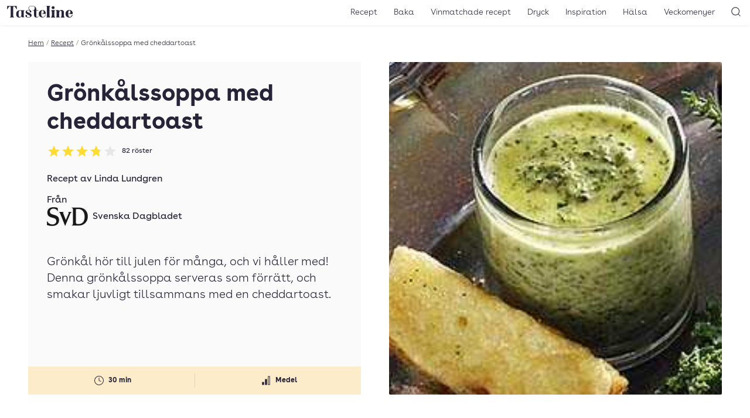

--- FILE ---
content_type: text/html; charset=UTF-8
request_url: https://www.tasteline.com/recept/gronkalssoppa-med-cheddartoast/
body_size: 14761
content:
<!doctype html>
<html lang="sv-SE" prefix="og: http://ogp.me/ns#" class="u-scroll-smooth">
<head>
    <meta charset="UTF-8">
    <meta name="viewport" content="width=device-width, initial-scale=1.0" >
    <link rel="preload" href="https://www.tasteline.com/content/themes/tasteline/dist/fonts/BuenosAiresWeb-Regular.woff2" as="font" crossorigin="anonymous" />
    <link rel="preload" href="https://www.tasteline.com/content/themes/tasteline/dist/fonts/BuenosAiresWeb-Bold.woff2" as="font" crossorigin="anonymous" />
    <link rel="preload" href="https://www.tasteline.com/content/themes/tasteline/dist/fonts/BuenosAiresWeb-Light.woff2" as="font" crossorigin="anonymous" />

    <link rel="apple-touch-icon" sizes="180x180" href="https://www.tasteline.com/content/themes/tasteline/apple-touch-icon.png">
    <link rel="icon" type="image/png" sizes="32x32" href="https://www.tasteline.com/content/themes/tasteline/favicon-32x32.png">
    <link rel="icon" type="image/png" sizes="16x16" href="https://www.tasteline.com/content/themes/tasteline/favicon-16x16.png">
    <link rel="manifest" href="https://www.tasteline.com/content/themes/tasteline/site.webmanifest">
    <link rel="mask-icon" href="https://www.tasteline.com/content/themes/tasteline/safari-pinned-tab.svg" color="#262438">
    <meta name="msapplication-TileColor" content="#262438">
    <meta name="msapplication-config" content="https://www.tasteline.com/content/themes/tasteline/browserconfig.xml" />


        <title>Grönkålssoppa med cheddartoast &#8211; Tasteline</title>
<meta name='robots' content='max-image-preview:large' />
	<style>img:is([sizes="auto" i], [sizes^="auto," i]) { contain-intrinsic-size: 3000px 1500px }</style>
	<link rel='dns-prefetch' href='//tasteline.disqus.com' />
<link rel='stylesheet' id='wp-block-library-css' href='https://www.tasteline.com/wp/wp-includes/css/dist/block-library/style.min.css?ver=6.8.3' media='all' />
<style id='classic-theme-styles-inline-css'>
/*! This file is auto-generated */
.wp-block-button__link{color:#fff;background-color:#32373c;border-radius:9999px;box-shadow:none;text-decoration:none;padding:calc(.667em + 2px) calc(1.333em + 2px);font-size:1.125em}.wp-block-file__button{background:#32373c;color:#fff;text-decoration:none}
</style>
<link rel='stylesheet' id='app/front-css' href='https://www.tasteline.com/content/themes/tasteline/dist/front.css?ver=1764067600' media='all' />
<script src="https://www.tasteline.com/content/themes/tasteline/dist/front.js?ver=8ddaf8721964b8a4d693" id="app/front-js"></script>
<script>
    dataLayer = [{
         'pageType': 'recipe',
         'tPageType': 'recipe',
         'contentCategory': 'Mat',
         'contentSubCategory': 'brunch, Förrätt, Förrättssoppa, Grönkålssoppa, Soppa, Vegetarisk förrätt'
        }];
</script>
<script type="application/ld+json">
    {"@context":"https:\/\/schema.org","@type":"Recipe","url":"https:\/\/www.tasteline.com\/recept\/gronkalssoppa-med-cheddartoast\/","name":"Gr\u00f6nk\u00e5lssoppa med cheddartoast","image":"https:\/\/eu-central-1.linodeobjects.com\/tasteline\/2015\/09\/gronkalssoppa_med_cheddartoast.jpg","datePublished":"2007-12-03","totalTime":"PT30M","recipeYield":"0 portioner","description":"Gr\u00f6nk\u00e5l h\u00f6r till julen f\u00f6r m\u00e5nga, och vi h\u00e5ller med! Denna gr\u00f6nk\u00e5lssoppa serveras som f\u00f6rr\u00e4tt, och smakar ljuvligt tillsammans med en cheddartoast.","recipeCategory":"Mat","keywords":"brunch, f\u00f6rr\u00e4tt, f\u00f6rr\u00e4ttssoppa, gr\u00f6nk\u00e5lssoppa, soppa, vegetarisk f\u00f6rr\u00e4tt","nutrition":{"@type":"NutritionInformation"},"recipeIngredient":["gul l\u00f6k(ar)","br\u00f6d","olivolja","olja","gr\u00f6nk\u00e5l","cheddarost","gr\u00f6nsaksbuljong","gr\u00e4dde","salt","muskotn\u00f6t, malen","svartpeppar"],"recipeInstructions":["Skala och finhacka l\u00f6ken och fr\u00e4s den i olivoljan i en rymlig kastrull. Tills\u00e4tt gr\u00f6nk\u00e5len och fr\u00e4s utan att det f\u00e5r f\u00e4rg i n\u00e5gra minuter.","H\u00e4ll p\u00e5 buljong och gr\u00e4dde, salta och peppra och tills\u00e4tt muskoten. R\u00f6r om och koka p\u00e5 medelv\u00e4rme i ca 20 minuter. R\u00f6r d\u00e5 och d\u00e5.","G\u00f6r under tiden cheddartoasten. V\u00e4rm ugnen till 200 grader.","Sk\u00e4r bort kanterna fr\u00e5n br\u00f6det och dela varje skiva i tre bitar. Ringla p\u00e5 lite olja och l\u00e4gg p\u00e5 osten. Gratinera i ugnen i ca 5-7 minuter.","Mixa soppan med stavmixer och servera i sm\u00e5 glas tillsammans med toasten."],"author":{"type":"Person","name":"Linda Lundgren"},"aggregateRating":{"@type":"AggregateRating","ratingValue":3.8,"ratingCount":82}}
</script>
<meta name="description" content="Grönkål hör till julen för många, och vi håller med! Denna grönkålssoppa serveras som förrätt, och smakar ljuvligt tillsammans med en cheddartoast." />
<meta property="og:title" content="Grönkålssoppa med cheddartoast" />
<meta property="og:description" content="Grönkål hör till julen för många, och vi håller med! Denna grönkålssoppa serveras som förrätt, och smakar ljuvligt tillsammans med en cheddartoast." />
<meta property="og:locale" content="sv_SE"/>
<meta property="og:type" content="article"/>
<meta property="og:site_name" content="Tasteline"/>
<meta property="og:url" content="https://www.tasteline.com/recept/gronkalssoppa-med-cheddartoast/" />
<meta property="article:publisher" content="https://www.facebook.com/Tasteline/"/>
<meta property="og:image" content="https://eu-central-1.linodeobjects.com/tasteline/2015/09/gronkalssoppa_med_cheddartoast.jpg" />
<meta property="og:image:width" content="222"/>
<meta property="og:image:height" content="222"/>
<meta name="twitter:card" content="summary"/>
<meta name="twitter:site" content="@TastelineCom"/>
<meta name="twitter:creator" content="@TastelineCom"/>
<meta property="DC.date.issued" content="2007-12-03"/>
<link rel="EditURI" type="application/rsd+xml" title="RSD" href="https://www.tasteline.com/wp/xmlrpc.php?rsd" />
<link rel="canonical" href="https://www.tasteline.com/recept/gronkalssoppa-med-cheddartoast/" />
<link rel='shortlink' href='https://www.tasteline.com/?p=45087' />
<link rel="alternate" title="oEmbed (JSON)" type="application/json+oembed" href="https://www.tasteline.com/wp-json/oembed/1.0/embed?url=https%3A%2F%2Fwww.tasteline.com%2Frecept%2Fgronkalssoppa-med-cheddartoast%2F" />
<link rel="alternate" title="oEmbed (XML)" type="text/xml+oembed" href="https://www.tasteline.com/wp-json/oembed/1.0/embed?url=https%3A%2F%2Fwww.tasteline.com%2Frecept%2Fgronkalssoppa-med-cheddartoast%2F&#038;format=xml" />
<script data-name="maxapi" data-domain="tasteline.com" data-version="3.2.415" data-cfasync="false">!function(e){"use strict";"undefined"!=typeof globalThis?globalThis:"undefined"!=typeof window?window:"undefined"!=typeof global?global:"undefined"!=typeof self&&self;var n,t,i=(n=function(e,n){e.exports=function(){var e=function(){},n={},t={},i={};function o(e,n){e=e.push?e:[e];var o,r,s,c=[],a=e.length,u=a;for(o=function(e,t){t.length&&c.push(e),--u||n(c)};a--;)r=e[a],(s=t[r])?o(r,s):(i[r]=i[r]||[]).push(o)}function r(e,n){if(e){var o=i[e];if(t[e]=n,o)for(;o.length;)o[0](e,n),o.splice(0,1)}}function s(n,t){n.call&&(n={success:n}),t.length?(n.error||e)(t):(n.success||e)(n)}function c(n,t,i,o){var r,s,a=document,u=i.async,f=(i.numRetries||0)+1,l=i.before||e,d=n.replace(/[\?|#].*$/,""),p=n.replace(/^(css|img)!/,"");o=o||0,/(^css!|\.css$)/.test(d)?((s=a.createElement("link")).rel="stylesheet",s.href=p,(r="hideFocus"in s)&&s.relList&&(r=0,s.rel="preload",s.as="style")):/(^img!|\.(png|gif|jpg|svg|webp)$)/.test(d)?(s=a.createElement("img")).src=p:((s=a.createElement("script")).src=n,s.async=void 0===u||u),s.onload=s.onerror=s.onbeforeload=function(e){var a=e.type[0];if(r)try{s.sheet.cssText.length||(a="e")}catch(e){18!=e.code&&(a="e")}if("e"==a){if((o+=1)<f)return c(n,t,i,o)}else if("preload"==s.rel&&"style"==s.as)return s.rel="stylesheet";t(n,a,e.defaultPrevented)},!1!==l(n,s)&&a.head.appendChild(s)}function a(e,n,t){var i,o,r=(e=e.push?e:[e]).length,s=r,a=[];for(i=function(e,t,i){if("e"==t&&a.push(e),"b"==t){if(!i)return;a.push(e)}--r||n(a)},o=0;o<s;o++)c(e[o],i,t)}function u(e,t,i){var o,c;if(t&&t.trim&&(o=t),c=(o?i:t)||{},o){if(o in n)throw"LoadJS";n[o]=!0}function u(n,t){a(e,(function(e){s(c,e),n&&s({success:n,error:t},e),r(o,e)}),c)}if(c.returnPromise)return new Promise(u);u()}return u.ready=function(e,n){return o(e,(function(e){s(n,e)})),u},u.done=function(e){r(e,[])},u.reset=function(){n={},t={},i={}},u.isDefined=function(e){return e in n},u}()},n(t={exports:{}},t.exports),t.exports),o=function(){for(var e="max_domain=cookie",n=document.location.hostname.split("."),t=n.length-1;t>=0;t--){var i=n.slice(t).join(".");document.cookie=e.split("=")[0]+"=;domain=."+i+";expires=Thu, 01 Jan 1970 00:00:01 GMT;"}for(var o=n.length-1;o>=0;o--){var r=n.slice(o).join(".");if(document.cookie=e+";domain=."+r+";",document.cookie.indexOf(e)>-1)return document.cookie=e.split("=")[0]+"=;domain=."+r+";expires=Thu, 01 Jan 1970 00:00:01 GMT;",r}return null}(),r=window.btoa(o).substring(0,5)+"."+o,s=function(){var e=new CustomEvent("contentBlocked",{});window.dispatchEvent(e);try{var n=JSON.stringify({b:!0}),t=new Blob([n],{type:"application/json"});navigator.sendBeacon("https://"+r+"/profile",t)}catch(e){}};i(["https://maxetise.net/prebid."+o+".js"],"prebid",{numRetries:1,error:function(){s()}}),i(["https://securepubads.g.doubleclick.net/tag/js/gpt.js"],"gpt",{numRetries:1,error:function(){s()}});var c=window&&window.maxapi&&window.maxapi.cmd?window.maxapi.cmd:[];e.cmd=c,Object.defineProperty(e,"__esModule",{value:!0})}(this.maxapi=this.maxapi||{});</script>
<!-- Google Tag Manager -->
<script>(function(w,d,s,l,i){w[l]=w[l]||[];w[l].push({'gtm.start':
    new Date().getTime(),event:'gtm.js'});var f=d.getElementsByTagName(s)[0],
    j=d.createElement(s),dl=l!='dataLayer'?'&l='+l:'';j.async=true;j.src=
    'https://www.googletagmanager.com/gtm.js?id='+i+dl;f.parentNode.insertBefore(j,f);
    })(window,document,'script','dataLayer','GTM-MFCNFK');</script>
<!-- End Google Tag Manager -->
</head>
<body class="wp-singular recipe-template-default single single-recipe postid-45087 wp-theme-tasteline theme-white">
    <!-- Google Tag Manager (noscript) -->
<noscript><iframe src="https://www.googletagmanager.com/ns.html?id=GTM-MFCNFK"
    height="0" width="0" style="display:none;visibility:hidden"></iframe></noscript>
<!-- End Google Tag Manager (noscript) -->

<div
    class="u-flex u-justify-center print:u-hidden "
    data-gtm='{&quot;trigger&quot;:&quot;scroll&quot;,&quot;data&quot;:{&quot;event&quot;:&quot;maxetise_ad_view&quot;,&quot;placement&quot;:&quot;[{ \&quot;mq\&quot;: \&quot;screen and (max-width: 1027px)\&quot;, \&quot;placement\&quot;: \&quot;mobile0\&quot; }, { \&quot;mq\&quot;: \&quot;screen\&quot;, \&quot;placement\&quot;: \&quot;desktop0\&quot;}]&quot;}}'
>
    <div class="u-flex-grow-0 u-flex u-flex-col-reverse theme-gray u-text-theme u-bg-theme">
        <div class="maxetise" data-placement="[{ &quot;mq&quot;: &quot;screen and (max-width: 1027px)&quot;, &quot;placement&quot;: &quot;mobile0&quot; }, { &quot;mq&quot;: &quot;screen&quot;, &quot;placement&quot;: &quot;desktop0&quot;}]" data-keywords="[&quot;brunch&quot;,&quot;förrätt&quot;,&quot;förrättssoppa&quot;,&quot;grönkålssoppa&quot;,&quot;mat&quot;,&quot;soppa&quot;,&quot;vegetarisk förrätt&quot;,&quot;occasion_jul&quot;,&quot;occasion_julmat&quot;,&quot;occasion_vegetarisk julmat&quot;,&quot;diet_vegetarisk&quot;,&quot;diet_vegetarisk soppa&quot;,&quot;method_koka&quot;,&quot;by_linda-lundgren&quot;]"></div>
            </div>
</div>
<header class="Header-wrapper u-bg-theme u-sticky u-z-40 u-text-theme u-shadow-header print:u-shadow-none u-px-1g u-py-2v md:u-py-1v">
    <div class="u-flex u-justify-between u-items-center print:u-justify-center">
        <div class="u-flex-grow md:u-flex-grow-0 u-flex u-space-x-1g md:u-order-last print:u-hidden">
            <button
    type="button"
    class="u-relative u-p-0 u-font-semibold u-leading-none u-rounded-md u-bg-transparent u-text-inherit u-border-none md:u-hidden" aria-controls="main-navigation" aria-pressed="false">
                <svg aria-hidden="true" class="u-w-7 u-h-7 md:u-w-6 md:u-h-6" xmlns="http://www.w3.org/2000/svg" width="24" height="24" viewBox="0 0 22 22"><rect x="6" y="7" width="12" height="1" fill="currentColor"/><rect x="6" y="11.5" width="12" height="1" fill="currentColor"/><rect x="6" y="16" width="12" height="1" fill="currentColor"/></svg>
                <span class="u-sr-only">
            Öppna meny
        </span>
    </button>
        </div>
        <div class="u-flex-center u-align-baseline md:u-order-first">
            <a class="u-block u-leading-none" href="/">
                <span class="u-sr-only">Till Tastelines startsida</span>
                <svg aria-hidden="true" class="u-h-6 md:u-h-5 u-fill-current" data-name="Group 32" xmlns="http://www.w3.org/2000/svg" viewBox="0 0 133 23.77">
  <path data-name="Path 30" d="M85.895 19.921c0 2.076.578 2.962 1.906 3.4h-8.55c1.328-.442 1.909-1.329 1.909-3.4V3.609c0-2.076-.581-2.962-1.909-3.4h8.548c-1.328.443-1.906 1.328-1.906 3.4z" fill="currentColor" />
  <path data-name="Path 31" d="M95.739 19.921c0 2.077.579 2.962 1.906 3.406h-8.547c1.33-.443 1.908-1.329 1.908-3.406v-7.526c0-2.076-.578-2.962-1.908-3.405h8.547c-1.327.444-1.906 1.329-1.906 3.405zM93.423.851a2.82 2.82 0 012.86 2.792 2.86 2.86 0 01-5.719 0A2.819 2.819 0 0193.423.851" fill="currentColor" />
  <path data-name="Path 32" d="M110.282 8.513c3.029 0 4.836 1.634 4.836 4.835v6.573c0 2.077.579 2.962 1.9 3.406h-8.205c.988-.444 1.565-1.329 1.565-3.406v-7.764c0-1.465-.34-2.487-1.6-2.487-2.008 0-3.3 2.249-3.3 5.448v4.8c0 2.077.581 2.962 1.568 3.406h-8.207c1.328-.444 1.906-1.329 1.906-3.406v-7.522c0-2.077-.578-2.963-1.906-3.4h5.447a3.334 3.334 0 011.192 2.144 5.62 5.62 0 014.8-2.622" fill="currentColor" />
  <path data-name="Path 33" d="M133 16.379h-8.481v-.751h2.18c1.464 0 1.974-.3 1.974-2.007 0-2.078-.136-4.427-2.349-4.427-1.873 0-2.622 2.35-2.622 6.844 0 4.563 1.158 6.574 3.575 6.574 2.385 0 4.087-1.737 4.5-4.666l.818.2c-.615 3.474-2.657 5.415-6.095 5.415-4.734 0-7.764-2.724-7.764-7.528a7.206 7.206 0 017.558-7.525c3.985 0 6.709 2.521 6.709 7.867" fill="currentColor" />
  <path data-name="Path 34" d="M19.548.204l.408 6.642h-.715C17.64 4.018 15.563 1.021 14 1.021c-.885 0-1.431.511-1.431 2.487v16.413c0 2.077.647 2.962 2.113 3.406h-9.4c1.465-.444 2.112-1.329 2.112-3.406V3.508c0-1.976-.547-2.487-1.432-2.487-1.566 0-3.643 3-5.243 5.824H0L.408.204z" fill="currentColor" />
  <path data-name="Path 35" d="M33.783 19.922c0 2.079.579 2.962 1.908 3.4h-5.447a3.347 3.347 0 01-1.193-2.144 4.46 4.46 0 01-4.154 2.588c-3.61 0-6.334-1.908-6.3-7.252 0-6 3.781-7.528 8.719-7.528h8.377c-1.329.446-1.91 1.333-1.91 3.41zm-4.733-7.526c0-2.01-.579-2.656-2.043-2.656-2.588 0-3.61 1.566-3.61 6.743 0 4.393.682 6.094 2.418 6.094 1.668 0 2.623-1.464 3.235-3.1z" fill="currentColor" />
  <path data-name="Path 36" d="M43.358 4.631C43.358 1.7 46.253 0 50.884 0c4.7 0 8.475 2.553 8.475 7.662V8.99h4.222v.748h-4.222v10.523c0 2.077.579 2.419 1.737 2.419a2.1 2.1 0 001.907-2.079l.716.511c-.443 1.838-1.737 2.554-4.086 2.554-2.214 0-5.007-.919-5.007-5.652V9.738h-2.725V8.99h2.72l1.261-3.133c.953-2.35.31-5.38-5-5.38-4.53 0-6.709 1.635-6.709 4.087 0 3.848 5.143 4.29 5.143 7.185 0 1.09-.681 1.668-1.839 1.668a1.494 1.494 0 01-1.7-1.634c0-.817.511-.918.511-1.362 0-.682-1.294-1.191-3.064-1.191s-2.793.646-2.793 1.565c0 1.261.885 1.67 2.076 2.249l3.951 1.908c2.044.985 3.372 2.382 3.372 4.254 0 2.726-3.1 4.563-6.4 4.563-2.758 0-6.2-1.054-6.2-3.438a1.635 1.635 0 011.84-1.771 1.569 1.569 0 011.7 1.737c0 .817-.511.954-.511 1.565 0 .681 1.4 1.193 3.167 1.193 1.839 0 3.3-.784 3.3-1.839 0-1.09-1.055-1.872-2.452-2.555l-3.813-1.837a4.723 4.723 0 01-2.824-4.124c0-2.758 2.417-4.189 5.823-4.189a11.214 11.214 0 012.111.237 5.644 5.644 0 01-2.213-4.12" fill="currentColor" />
  <path data-name="Path 37" d="M78.538 16.379h-8.479v-.751h2.177c1.465 0 1.977-.3 1.977-2.007 0-2.078-.138-4.427-2.349-4.427-1.874 0-2.624 2.35-2.624 6.844 0 4.563 1.159 6.574 3.575 6.574 2.385 0 4.087-1.737 4.5-4.666l.817.2c-.613 3.474-2.657 5.415-6.095 5.415-4.733 0-7.764-2.724-7.764-7.528a7.207 7.207 0 017.558-7.525c3.985 0 6.71 2.521 6.71 7.867" fill="currentColor" />
  <path data-name="Path 38" d="M85.895 19.921c0 2.076.578 2.962 1.906 3.4h-8.55c1.328-.442 1.909-1.329 1.909-3.4V3.609c0-2.076-.581-2.962-1.909-3.4h8.548c-1.328.443-1.906 1.328-1.906 3.4z" fill="currentColor" />
  <path data-name="Path 39" d="M95.739 19.921c0 2.077.579 2.962 1.906 3.406h-8.547c1.33-.443 1.908-1.329 1.908-3.406v-7.526c0-2.076-.578-2.962-1.908-3.405h8.547c-1.327.444-1.906 1.329-1.906 3.405zM93.423.851a2.82 2.82 0 012.86 2.792 2.86 2.86 0 01-5.719 0A2.819 2.819 0 0193.423.851" fill="currentColor" />
  <path data-name="Path 40" d="M110.282 8.513c3.029 0 4.836 1.634 4.836 4.835v6.573c0 2.077.579 2.962 1.9 3.406h-8.205c.988-.444 1.565-1.329 1.565-3.406v-7.764c0-1.465-.34-2.487-1.6-2.487-2.008 0-3.3 2.249-3.3 5.448v4.8c0 2.077.581 2.962 1.568 3.406h-8.207c1.328-.444 1.906-1.329 1.906-3.406v-7.522c0-2.077-.578-2.963-1.906-3.4h5.447a3.334 3.334 0 011.192 2.144 5.62 5.62 0 014.8-2.622" fill="currentColor" />
  <path data-name="Path 41" d="M133 16.379h-8.481v-.751h2.18c1.464 0 1.974-.3 1.974-2.007 0-2.078-.136-4.427-2.349-4.427-1.873 0-2.622 2.35-2.622 6.844 0 4.563 1.158 6.574 3.575 6.574 2.385 0 4.087-1.737 4.5-4.666l.818.2c-.615 3.474-2.657 5.415-6.095 5.415-4.734 0-7.764-2.724-7.764-7.528a7.206 7.206 0 017.558-7.525c3.985 0 6.709 2.521 6.709 7.867" fill="currentColor" />
</svg>
</a>
        </div>
        <div class="u-flex-grow  u-flex u-space-x-1g u-justify-end print:u-hidden">
            <nav class="MainNavigation u-text-base md:u-text-sm u-font-light u-bg-theme md:u-bg-transparent u-text-theme" id="main-navigation" aria-expanded="false">
                <ul id="menu-toppnavigering" class="MainNavigation-list"><li id="menu-item-529" class="menu-item menu-item-type-custom menu-item-object-custom menu-item-529"><a href="/recept/">Recept</a></li>
<li id="menu-item-63111" class="menu-item menu-item-type-taxonomy menu-item-object-recipe_category menu-item-63111"><a href="https://www.tasteline.com/baka/">Baka</a></li>
<li id="menu-item-60230" class="menu-item menu-item-type-post_type menu-item-object-article menu-item-60230"><a href="https://www.tasteline.com/inspiration/dryck/recept-med-vinmatchningar/">Vinmatchade recept</a></li>
<li id="menu-item-530" class="menu-item menu-item-type-custom menu-item-object-custom menu-item-530"><a href="/dryck/">Dryck</a></li>
<li id="menu-item-532" class="menu-item menu-item-type-custom menu-item-object-custom menu-item-532"><a href="/inspiration/">Inspiration</a></li>
<li id="menu-item-533" class="menu-item menu-item-type-custom menu-item-object-custom menu-item-533"><a href="/inspiration/halsa/">Hälsa</a></li>
<li id="menu-item-534" class="menu-item menu-item-type-custom menu-item-object-custom menu-item-534"><a href="/veckomenyer/">Veckomenyer</a></li>
</ul>
                <div class="u-absolute u-top-1v u-right-1g md:u-hidden">
                    <button
    type="button"
    class="u-relative u-p-0 u-font-semibold u-leading-none u-rounded-md u-bg-transparent u-text-inherit u-border-none MainNavigation-closeButton" aria-pressed="false" aria-controls="main-navigation">
                <svg aria-hidden="true" class="u-w-7 u-h-7 md:u-w-6 md:u-h-6" xmlns="http://www.w3.org/2000/svg" width="24" height="24" viewBox="0 0 24 24"><polygon points="17.022 7.685 16.315 6.978 12 11.293 7.685 6.978 6.978 7.685 11.293 12 6.978 16.315 7.685 17.022 12 12.707 16.315 17.022 17.022 16.315 12.707 12 17.022 7.685" fill="currentColor"/></svg>
                <span class="u-sr-only">
            Stäng meny
        </span>
    </button>
                </div>
            </nav>
            <button
    type="button"
    class="u-relative u-p-0 u-font-semibold u-leading-none u-rounded-md u-bg-transparent u-text-inherit u-border-none" aria-controls="header-search" data-focus="header-search-input" aria-pressed="false">
                <svg aria-hidden="true" class="u-w-7 u-h-7 md:u-w-6 md:u-h-6" xmlns="http://www.w3.org/2000/svg" width="24" height="24" viewBox="0 0 24 24"><path d="M19.6,18.9l-3.153-3.152a6.971,6.971,0,1,0-.707.707L18.9,19.6A.5.5,0,0,0,19.6,18.9ZM5.25,11.2A5.951,5.951,0,1,1,11.2,17.152,5.958,5.958,0,0,1,5.25,11.2Z" fill="currentColor"/></svg>
                <span class="u-sr-only">
            Sök
        </span>
    </button>
        </div>
    </div>
</header>
<div class="HeaderSearch-wrapper u-sticky u-z-10">
    <form action="/" class="HeaderSearch u-absolute u-w-full u-bg-theme u-shadow-header u-py-4v" id="header-search" aria-expanded="false">
        <label for="header-search-input" class="u-sr-only">Sök</label>
        <input id="header-search-input" class="HeaderSearch-input u-max-w-screen-xl u-px-4g u-block u-w-full u-m-auto" autocomplete="off" name="s" type="text" placeholder="Sök..." />
    </form>
</div>
<main class="u-max-w-main u-px-4g u-mx-auto print:u-w-full u-pt-4v">
    <div class="u-text-xs u-flex u-font-light u-max-w-min u-whitespace-nowrap u-mb-4v" aria-label="breadcrumb" >
        <a href="/">Hem</a>
            <span class="u-mx-1 u-text-gray-500">/</span>
            <a href="/recept">Recept</a>
            <span class="u-mx-1 u-text-gray-500">/</span>
            <span class="u-truncate">Grönkålssoppa med cheddartoast</span>
        
</div>
    <article
        data-gtm='{&quot;trigger&quot;:&quot;view&quot;,&quot;data&quot;:{&quot;event&quot;:&quot;recipe_view&quot;,&quot;recipe_name&quot;:&quot;Gr\u00f6nk\u00e5lssoppa med cheddartoast&quot;,&quot;recipe_category&quot;:&quot;Mat&quot;,&quot;nbr_of_ingredients&quot;:11,&quot;avg_rating&quot;:3.8,&quot;recipe_difficulty&quot;:&quot;Medel&quot;,&quot;est_time&quot;:&quot;30 min&quot;}}'>
        <div data-wake-lock></div>
        <header class="u-flex u-flex-col md:u-grid md:u-grid-cols-2 md:u-gap-4g u-mb-4v md:u-mb-8v">
    <div class="u-contents md:u-flex u-flex-col u-text-theme u-bg-theme u-rounded-sm md:theme-gray md:u-p-4cp md:u-pb-0">
        <h1 class="md:u-text-4xl u-text-4xl u-mb-2v u-order-first">Grönkålssoppa med cheddartoast</h1>
        <a href="#feedback" class="u-no-underline u-mb-4v u-self-start">
            <div class="u-flex u-flex-wrap u-items-center u-order-1" title="Betyg: 3.8 av 5 - 82 röster" data-rating-id="45087">
    <div class="u-flex u-justify-start u-mr-2" aria-hidden="true">
                <svg class="u-w-6 u-h-6" xmlns="http://www.w3.org/2000/svg" width="24" height="24" viewBox="0 0 24 24">
            <defs>
                <linearGradient id="star-gradient-6977414588789">
                    <stop offset="0%" stop-color="rgb(var(--tln-color-lemon))" />
                    <stop offset="100%" stop-color="rgb(var(--tln-color-lemon))" />
                    <stop offset="100%" stop-color="rgb(var(--tln-color-gray-200" />
                    <stop offset="100%" stop-color="rgb(var(--tln-color-gray-200" />
                </linearGradient>
            </defs>
            <path d="M12,17.742l-6.188,3.75L7.453,14.46,2.015,9.726l7.172-.609L12,2.508l2.813,6.61,7.172.609-5.438,4.734,1.641,7.031Z" fill="url(#star-gradient-6977414588789)"/>
        </svg>
                <svg class="u-w-6 u-h-6" xmlns="http://www.w3.org/2000/svg" width="24" height="24" viewBox="0 0 24 24">
            <defs>
                <linearGradient id="star-gradient-697741458878c">
                    <stop offset="0%" stop-color="rgb(var(--tln-color-lemon))" />
                    <stop offset="100%" stop-color="rgb(var(--tln-color-lemon))" />
                    <stop offset="100%" stop-color="rgb(var(--tln-color-gray-200" />
                    <stop offset="100%" stop-color="rgb(var(--tln-color-gray-200" />
                </linearGradient>
            </defs>
            <path d="M12,17.742l-6.188,3.75L7.453,14.46,2.015,9.726l7.172-.609L12,2.508l2.813,6.61,7.172.609-5.438,4.734,1.641,7.031Z" fill="url(#star-gradient-697741458878c)"/>
        </svg>
                <svg class="u-w-6 u-h-6" xmlns="http://www.w3.org/2000/svg" width="24" height="24" viewBox="0 0 24 24">
            <defs>
                <linearGradient id="star-gradient-697741458878e">
                    <stop offset="0%" stop-color="rgb(var(--tln-color-lemon))" />
                    <stop offset="100%" stop-color="rgb(var(--tln-color-lemon))" />
                    <stop offset="100%" stop-color="rgb(var(--tln-color-gray-200" />
                    <stop offset="100%" stop-color="rgb(var(--tln-color-gray-200" />
                </linearGradient>
            </defs>
            <path d="M12,17.742l-6.188,3.75L7.453,14.46,2.015,9.726l7.172-.609L12,2.508l2.813,6.61,7.172.609-5.438,4.734,1.641,7.031Z" fill="url(#star-gradient-697741458878e)"/>
        </svg>
                <svg class="u-w-6 u-h-6" xmlns="http://www.w3.org/2000/svg" width="24" height="24" viewBox="0 0 24 24">
            <defs>
                <linearGradient id="star-gradient-6977414588790">
                    <stop offset="0%" stop-color="rgb(var(--tln-color-lemon))" />
                    <stop offset="80%" stop-color="rgb(var(--tln-color-lemon))" />
                    <stop offset="80%" stop-color="rgb(var(--tln-color-gray-200" />
                    <stop offset="100%" stop-color="rgb(var(--tln-color-gray-200" />
                </linearGradient>
            </defs>
            <path d="M12,17.742l-6.188,3.75L7.453,14.46,2.015,9.726l7.172-.609L12,2.508l2.813,6.61,7.172.609-5.438,4.734,1.641,7.031Z" fill="url(#star-gradient-6977414588790)"/>
        </svg>
                <svg class="u-w-6 u-h-6" xmlns="http://www.w3.org/2000/svg" width="24" height="24" viewBox="0 0 24 24">
            <defs>
                <linearGradient id="star-gradient-6977414588792">
                    <stop offset="0%" stop-color="rgb(var(--tln-color-lemon))" />
                    <stop offset="0%" stop-color="rgb(var(--tln-color-lemon))" />
                    <stop offset="0%" stop-color="rgb(var(--tln-color-gray-200" />
                    <stop offset="100%" stop-color="rgb(var(--tln-color-gray-200" />
                </linearGradient>
            </defs>
            <path d="M12,17.742l-6.188,3.75L7.453,14.46,2.015,9.726l7.172-.609L12,2.508l2.813,6.61,7.172.609-5.438,4.734,1.641,7.031Z" fill="url(#star-gradient-6977414588792)"/>
        </svg>
    </div>

    <span class="u-sr-only">Betyg: 3.8 av 5</span>
        <div class="Rating-voteCount u-text-xs u-whitespace-nowrap">
        82<span class=""> röster</span>
    </div>
    </div>
        </a>

        <div class="u--mx-4g md:u--mx-4cp u-order-3 md:u-order-last u-mt-auto">
            <div class="u-bg-cream u-text-xs u-font-bold u-mb-4v md:u-mb-0">
    <div class="u-grid u-items-center u-py-3 u-grid-cols-2  u-divide-x u-divide-divider u-divide-opacity-divider">
                    <div class="u-text-center u-flex u-items-center u-justify-center u-overflow-hidden u-px-2">
                                    <svg class="u-w-6 u-h-6 u-mr-1" xmlns="http://www.w3.org/2000/svg" width="24" height="24" viewBox="0 0 24 24"><path d="M12,20a8,8,0,1,1,8-8A8.009,8.009,0,0,1,12,20ZM12,5a7,7,0,1,0,7,7A7.008,7.008,0,0,0,12,5Z" fill="currentColor"/><path d="M15,14a.5.5,0,0,1-.224-.053l-3-1.5A.5.5,0,0,1,11.5,12V7.5a.5.5,0,0,1,1,0v4.191l2.723,1.361A.5.5,0,0,1,15,14Z" fill="currentColor"/></svg>
                                <span>30 min</span>
            </div>
                    <div class="u-text-center u-flex u-items-center u-justify-center u-overflow-hidden u-px-2">
                                    <svg class="u-w-6 u-h-6 u-mr-1" xmlns="http://www.w3.org/2000/svg" width="24" height="24" viewBox="0 0 24 24"><rect x="5.25" y="14.5" width="3.5" height="5" fill="currentColor"/><rect x="10.25" y="9.5" width="3.5" height="10" fill="currentColor"/><path d="M18.75,19.5h-3.5V4.5h3.5Zm-2.5-1h1.5V5.5h-1.5Z" fill="currentColor"/></svg>
                                <span>Medel</span>
            </div>
            </div>
</div>
        </div>
                <div class="u-mb-4v u-order-3">
<div class="u-flex u-items-center u-mb-2v">
                <div>
            Recept av
                                            <a class="hover:u-underline u-no-underline" href="https://www.tasteline.com/receptskapare/linda-lundgren/">Linda Lundgren</a>                    </div>
            </div>
        <div>
    Från
            <a href="https://www.tasteline.com/receptskapare/svenska-dagbladet/" class="u-group u-no-underline u-flex u-items-center">
            <img width="140" height="64" src="https://eu-central-1.linodeobjects.com/tasteline/2015/09/supplier55288.jpg" class="u-block u-h-8 u-w-auto u-mr-2 u-mix-blend-multiply" alt="" decoding="async" loading="lazy" />
            <span class="group-hover:u-underline u-no-underline">Svenska Dagbladet</span>
            </a>
        </div>
    </div>
                        <div
    class="u-flex u-justify-center print:u-hidden u-mb-4v u-order-3 md:hidden"
    data-gtm='{&quot;trigger&quot;:&quot;scroll&quot;,&quot;data&quot;:{&quot;event&quot;:&quot;maxetise_ad_view&quot;,&quot;placement&quot;:&quot;[{ \&quot;mq\&quot;: \&quot;screen and (max-width: 1027px)\&quot;, \&quot;placement\&quot;: \&quot;mobile1\&quot; }]&quot;}}'
>
    <div class="u-flex-grow-0 u-flex u-flex-col-reverse theme-gray u-text-theme u-bg-theme">
        <div class="maxetise" data-placement="[{ &quot;mq&quot;: &quot;screen and (max-width: 1027px)&quot;, &quot;placement&quot;: &quot;mobile1&quot; }]" data-keywords="[&quot;brunch&quot;,&quot;förrätt&quot;,&quot;förrättssoppa&quot;,&quot;grönkålssoppa&quot;,&quot;mat&quot;,&quot;soppa&quot;,&quot;vegetarisk förrätt&quot;,&quot;occasion_jul&quot;,&quot;occasion_julmat&quot;,&quot;occasion_vegetarisk julmat&quot;,&quot;diet_vegetarisk&quot;,&quot;diet_vegetarisk soppa&quot;,&quot;method_koka&quot;,&quot;by_linda-lundgren&quot;]"></div>
                <span class="u-hidden-if-sibling-is-empty u-block u-p-2 u-text-sm u-font-light">Annons</span>
            </div>
</div>
        <div class="u-order-4 md:u-mb-4v">
            <p class="u-text-xl u-font-light">Grönkål hör till julen för många, och vi håller med! Denna grönkålssoppa serveras som förrätt, och smakar ljuvligt tillsammans med en cheddartoast.</p>
        </div>
    </div>
    <div class="u-contents md:u-flex">
        <div class="u-order-2 u--mx-4g md:u-mx-0 md:u-w-full u-object-cover u-object-center">
            <div class="Carousel u-rounded-sm ">
    <div class="Carousel-items u-rounded-sm">
                    <div id="recipe-carousel-image-6661" class="Carousel-item">
                <img width="222" height="222" src="https://eu-central-1.linodeobjects.com/tasteline/2015/09/gronkalssoppa_med_cheddartoast.jpg" class="attachment-1/2-square size-1/2-square" alt="" loading="eager" decoding="async" />
                            </div>
            </div>

    </div>
        </div>
    </div>
</header>
                <p class="u-font-semibold u-mb-4v md:u-mb-8v print:u-hidden">Nästan rätt? <a
            href="#liknande-recept"
            class="u-text-cucumber u-ml-1">Visa liknande recept</a></p>
        
        <div
    class="u-flex u-justify-center print:u-hidden u-mb-4v"
    data-gtm='{&quot;trigger&quot;:&quot;scroll&quot;,&quot;data&quot;:{&quot;event&quot;:&quot;maxetise_ad_view&quot;,&quot;placement&quot;:&quot;[{ \&quot;mq\&quot;: \&quot;screen and (max-width: 1027px)\&quot;, \&quot;placement\&quot;: \&quot;mobile1\&quot; }, { \&quot;mq\&quot;: \&quot;screen\&quot;, \&quot;placement\&quot;: \&quot;desktop1\&quot;}]&quot;}}'
>
    <div class="u-flex-grow-0 u-flex u-flex-col-reverse theme-gray u-text-theme u-bg-theme">
        <div class="maxetise" data-placement="[{ &quot;mq&quot;: &quot;screen and (max-width: 1027px)&quot;, &quot;placement&quot;: &quot;mobile1&quot; }, { &quot;mq&quot;: &quot;screen&quot;, &quot;placement&quot;: &quot;desktop1&quot;}]" data-keywords="[&quot;brunch&quot;,&quot;förrätt&quot;,&quot;förrättssoppa&quot;,&quot;grönkålssoppa&quot;,&quot;mat&quot;,&quot;soppa&quot;,&quot;vegetarisk förrätt&quot;,&quot;occasion_jul&quot;,&quot;occasion_julmat&quot;,&quot;occasion_vegetarisk julmat&quot;,&quot;diet_vegetarisk&quot;,&quot;diet_vegetarisk soppa&quot;,&quot;method_koka&quot;,&quot;by_linda-lundgren&quot;]"></div>
                <span class="u-hidden-if-sibling-is-empty u-block u-p-2 u-text-sm u-font-light">Annons</span>
            </div>
</div>
            <label class="u-relative u-inline-flex u-items-center u-cursor-pointer u-mb-2v u-hidden"
data-wake-lock-toggle="data-wake-lock-toggle">
    <input type="checkbox" value="" class="u-sr-only u-peer" >
    <div class="u-w-11 u-h-6 u-bg-gray-100 peer-focus:u-outline-none peer-focus:u-ring-4 peer-focus:u-ring-cucumber u-rounded-full peer-checked:after:u-translate-x-full peer-checked:after:u-border-white after:u-content-[''] after:u-absolute after:u-top-[2px] after:u-left-[2px] after:u-bg-white after:u-border-gray-200 after:u-border after:u-rounded-full after:u-h-5 after:u-w-5 after:u-transition-all peer-checked:u-bg-cucumber u-transition-colors"></div>
    <span class="u-ml-3 u-text-sm u-font-medium u-text-current">Undvik att skärmen släcks</span>
</label>

        <div class="md:u-grid md:u-gap-x-4g md:u-grid-cols-2 lg:u-grid-cols-3 u-relative">
            <div class="">
                <div data-maybe-sticky="u-mb-8v" data-maybe-sticky-mq="md">
                <div class="u-bg-theme u-text-theme md:theme-gray u-rounded-sm md:u-p-4cp print:theme-white print:u-p-0 md:u-mt-0 u-mb-8v ">
    <div class="u-flex u-mb-4v">
        <h2 class="u-mb-0">Ingredienser</h2>
        <div class="u-ml-auto u-flex u-pl-2">
                    </div>
    </div>
    <div class="u-grid u-grid-cols-ingredients u-gap-x-2g u-auto-cols-max">
            
    <div class="first:u-hidden u-pt-4v u-col-span-2"></div>
        <ul class="u-list-none u-contents u-p-0 u-m-0 u-mb-4v md:u-text-lg">
                    <li class="Ingredient u-contents">
                <div class="u-font-bold u-mb-2">
                    <span class="Ingredient-quantity "
    data-unit="st"
    data-quantity="1">
    1
</span>
<abbr title="styck">st</abbr>
                </div>
                <div class="u-mb-2  md:u-font-light">
                    <span
    class="Ingredient-name "
    data-singular="gul lök(ar)"
    data-plural="gul lök(ar)"
        data-unit-type="antal"
    >gul lök(ar)</span>,                     liten
                </div>
            </li>
                    <li class="Ingredient u-contents">
                <div class="u-font-bold u-mb-2">
                    <span class="Ingredient-quantity "
    data-unit="msk"
    data-quantity="1">
    1
</span>
<abbr title="matsked">msk</abbr>
                </div>
                <div class="u-mb-2  md:u-font-light">
                    <span
    class="Ingredient-name "
    data-singular="olivolja"
    data-plural="olivolja"
        data-unit-type="volym"
    >olivolja</span>                    
                </div>
            </li>
                    <li class="Ingredient u-contents">
                <div class="u-font-bold u-mb-2">
                    <span class="Ingredient-quantity "
    data-unit="paket"
    data-quantity="1">
    1
</span>
<abbr title="paket">paket</abbr>
                </div>
                <div class="u-mb-2  md:u-font-light">
                    <span
    class="Ingredient-name "
    data-singular="grönkål"
    data-plural="grönkål"
        data-unit-type="antal"
    >grönkål</span>,                     tinad (450 g)
                </div>
            </li>
                    <li class="Ingredient u-contents">
                <div class="u-font-bold u-mb-2">
                    <span class="Ingredient-quantity "
    data-unit="dl"
    data-quantity="5">
    5
</span>
<abbr title="dl">dl</abbr>
                </div>
                <div class="u-mb-2  md:u-font-light">
                    <span
    class="Ingredient-name "
    data-singular="grönsaksbuljong"
    data-plural="grönsaksbuljong"
        data-unit-type="volym"
    >grönsaksbuljong</span>                    
                </div>
            </li>
                    <li class="Ingredient u-contents">
                <div class="u-font-bold u-mb-2">
                    <span class="Ingredient-quantity "
    data-unit="dl"
    data-quantity="0.75">
    3/4
</span>
<abbr title="dl">dl</abbr>
                </div>
                <div class="u-mb-2  md:u-font-light">
                    <span
    class="Ingredient-name "
    data-singular="grädde"
    data-plural="grädde"
        data-unit-type="volym"
    >grädde</span>                    
                </div>
            </li>
                    <li class="Ingredient u-contents">
                <div class="u-font-bold u-mb-2">
                    <span class="Ingredient-quantity "
    data-unit="st"
    data-quantity="1">
    1
</span>
<abbr title="styck">st</abbr>
                </div>
                <div class="u-mb-2  md:u-font-light">
                    <span
    class="Ingredient-name "
    data-singular="salt"
    data-plural="salt"
        data-unit-type="antal"
    >salt</span>                    
                </div>
            </li>
                    <li class="Ingredient u-contents">
                <div class="u-font-bold u-mb-2">
                    <span class="Ingredient-quantity "
    data-unit="krm"
    data-quantity="0.5">
    1/2
</span>
<abbr title="kryddmatt">krm</abbr>
                </div>
                <div class="u-mb-2  md:u-font-light">
                    <span
    class="Ingredient-name "
    data-singular="muskotnöt, malen"
    data-plural="muskotnöt, malen"
        data-unit-type="volym"
    >muskotnöt, malen</span>                    
                </div>
            </li>
                    <li class="Ingredient u-contents">
                <div class="u-font-bold u-mb-2">
                    <span class="Ingredient-quantity "
    data-unit="st"
    data-quantity="1">
    1
</span>
<abbr title="styck">st</abbr>
                </div>
                <div class="u-mb-2  md:u-font-light">
                    <span
    class="Ingredient-name "
    data-singular="svartpeppar"
    data-plural="svartpeppar"
        data-unit-type="antal"
    >svartpeppar</span>                    
                </div>
            </li>
            </ul>
            <h3 class="u-text-xs u-opacity-80 u-mb-2v u-pt-4v first:u-pt-0 u-col-span-2">Toast</h3>
        <ul class="u-list-none u-contents u-p-0 u-m-0 u-mb-4v md:u-text-lg">
                    <li class="Ingredient u-contents">
                <div class="u-font-bold u-mb-2">
                    <span class="Ingredient-quantity "
    data-unit="skiva"
    data-quantity="2.5">
    2.5
</span>
<abbr title="skiva">skiva</abbr>
                </div>
                <div class="u-mb-2  md:u-font-light">
                    <span
    class="Ingredient-name "
    data-singular="bröd"
    data-plural="bröd"
        data-unit-type="antal"
    >bröd</span>,                     - 3 skivor, välj favoritbrödet
                </div>
            </li>
                    <li class="Ingredient u-contents">
                <div class="u-font-bold u-mb-2">
                                    </div>
                <div class="u-mb-2  md:u-font-light">
                    <span
    class="Ingredient-name "
    data-singular="olja"
    data-plural="olja"
    >olja</span>                    
                </div>
            </li>
                    <li class="Ingredient u-contents">
                <div class="u-font-bold u-mb-2">
                                    </div>
                <div class="u-mb-2  md:u-font-light">
                    <span
    class="Ingredient-name "
    data-singular="cheddarost"
    data-plural="cheddarost"
    >cheddarost</span>,                     några skivor, ca 1 per toast
                </div>
            </li>
            </ul>
    </div>
</div>

                <div class="u-space-y-4 u-flex u-flex-col u-mb-8v print:u-hidden">
    <a class="u-inline-block u-no-underline u-leading-none u-py-4 u-items-center u-justify-center u-px-12 u-rounded-sm u-text-center u-font-semibold u-bg-button-primary u-text-button-primary" href="https://www.mathem.se/se/?utm_campaign=buy_button&utm_content=%2Frecept%2Fgronkalssoppa-med-cheddartoast%2F&utm_medium=recipe&utm_source=tasteline" data-gtm="{&quot;trigger&quot;:&quot;click&quot;,&quot;data&quot;:{&quot;event&quot;:&quot;recipe_mathem_button_click&quot;}}" target="_blank">Handla via Mathem</a>
    
</div>
                </div>
                <div
    class="u-flex u-justify-center print:u-hidden u-mb-4v"
    data-gtm='{&quot;trigger&quot;:&quot;scroll&quot;,&quot;data&quot;:{&quot;event&quot;:&quot;maxetise_ad_view&quot;,&quot;placement&quot;:&quot;[{ \&quot;mq\&quot;: \&quot;screen and (max-width: 767px)\&quot;, \&quot;placement\&quot;: \&quot;mobile2\&quot; }]&quot;}}'
>
    <div class="u-flex-grow-0 u-flex u-flex-col-reverse theme-gray u-text-theme u-bg-theme">
        <div class="maxetise" data-placement="[{ &quot;mq&quot;: &quot;screen and (max-width: 767px)&quot;, &quot;placement&quot;: &quot;mobile2&quot; }]" data-keywords="[&quot;brunch&quot;,&quot;förrätt&quot;,&quot;förrättssoppa&quot;,&quot;grönkålssoppa&quot;,&quot;mat&quot;,&quot;soppa&quot;,&quot;vegetarisk förrätt&quot;,&quot;occasion_jul&quot;,&quot;occasion_julmat&quot;,&quot;occasion_vegetarisk julmat&quot;,&quot;diet_vegetarisk&quot;,&quot;diet_vegetarisk soppa&quot;,&quot;method_koka&quot;,&quot;by_linda-lundgren&quot;]"></div>
                <span class="u-hidden-if-sibling-is-empty u-block u-p-2 u-text-sm u-font-light">Annons</span>
            </div>
</div>
            </div>
            <div class="lg:u-col-span-2">
                <div data-maybe-sticky="u-mb-8v" data-maybe-sticky-mq="md">
                <div class="u-relative u-bg-theme u-text-theme md:theme-gray u-rounded-sm md:u-p-4cp print:theme-white print:u-p-0 u-mb-8v">
    <h2>Gör så här</h2>
            
    <ol class="u-m-0 u-p-0 u-list-none">
                    <li class="Step u-flex u-mb-4v">
                <input type="checkbox" class="Step-checkbox u-sr-only" id="step-0-0" data-gtm='{&quot;trigger&quot;:&quot;checked&quot;,&quot;data&quot;:{&quot;event&quot;:&quot;recipe_checklist&quot;,&quot;nbr_of_checklist_items&quot;:1}}' />

                <div class="u-w-12 u-flex-shrink-0">
                    <label for="step-0-0" class="Step-label u-block u-w-5 u-h-5 u-m-1 u-rounded-sm u-border">
                        <span class="u-sr-only">Klar</span>
                    </label>
                </div>

                <div class="Step-instructions u-flex-grow md:u-font-light md:u-text-lg">
                    1. Skala och finhacka löken och fräs den i olivoljan i en rymlig kastrull. Tillsätt grönkålen och fräs utan att det får färg i några minuter.

                    
                                    </div>
            </li>
                                <li class="Step u-flex u-mb-4v">
                <input type="checkbox" class="Step-checkbox u-sr-only" id="step-0-1" data-gtm='{&quot;trigger&quot;:&quot;checked&quot;,&quot;data&quot;:{&quot;event&quot;:&quot;recipe_checklist&quot;,&quot;nbr_of_checklist_items&quot;:2}}' />

                <div class="u-w-12 u-flex-shrink-0">
                    <label for="step-0-1" class="Step-label u-block u-w-5 u-h-5 u-m-1 u-rounded-sm u-border">
                        <span class="u-sr-only">Klar</span>
                    </label>
                </div>

                <div class="Step-instructions u-flex-grow md:u-font-light md:u-text-lg">
                    2. Häll på buljong och grädde, salta och peppra och tillsätt muskoten. Rör om och koka på medelvärme i ca 20 minuter. Rör då och då.

                    
                                    </div>
            </li>
                                <li class="Step u-flex u-mb-4v">
                <input type="checkbox" class="Step-checkbox u-sr-only" id="step-0-2" data-gtm='{&quot;trigger&quot;:&quot;checked&quot;,&quot;data&quot;:{&quot;event&quot;:&quot;recipe_checklist&quot;,&quot;nbr_of_checklist_items&quot;:3}}' />

                <div class="u-w-12 u-flex-shrink-0">
                    <label for="step-0-2" class="Step-label u-block u-w-5 u-h-5 u-m-1 u-rounded-sm u-border">
                        <span class="u-sr-only">Klar</span>
                    </label>
                </div>

                <div class="Step-instructions u-flex-grow md:u-font-light md:u-text-lg">
                    3. Gör under tiden cheddartoasten. Värm ugnen till 200 grader.

                    
                                    </div>
            </li>
                        <li>

                <div
    class="u-flex u-justify-center print:u-hidden u-my-4v md:u-ml-12"
    data-gtm='{&quot;trigger&quot;:&quot;scroll&quot;,&quot;data&quot;:{&quot;event&quot;:&quot;maxetise_ad_view&quot;,&quot;placement&quot;:&quot;[{ \&quot;mq\&quot;: \&quot;screen and (max-width: 767px)\&quot;, \&quot;placement\&quot;: \&quot;mobile2\&quot; }, { \&quot;mq\&quot;: \&quot;screen and (max-width: 1027px)\&quot;, \&quot;placement\&quot;: \&quot;mobile1\&quot; }, { \&quot;mq\&quot;: \&quot;screen\&quot;, \&quot;placement\&quot;: \&quot;desktop6\&quot;}]&quot;}}'
>
    <div class="u-flex-grow-0 u-flex u-flex-col-reverse theme-gray u-text-theme u-bg-theme">
        <div class="maxetise" data-placement="[{ &quot;mq&quot;: &quot;screen and (max-width: 767px)&quot;, &quot;placement&quot;: &quot;mobile2&quot; }, { &quot;mq&quot;: &quot;screen and (max-width: 1027px)&quot;, &quot;placement&quot;: &quot;mobile1&quot; }, { &quot;mq&quot;: &quot;screen&quot;, &quot;placement&quot;: &quot;desktop6&quot;}]" data-keywords="[&quot;brunch&quot;,&quot;förrätt&quot;,&quot;förrättssoppa&quot;,&quot;grönkålssoppa&quot;,&quot;mat&quot;,&quot;soppa&quot;,&quot;vegetarisk förrätt&quot;,&quot;occasion_jul&quot;,&quot;occasion_julmat&quot;,&quot;occasion_vegetarisk julmat&quot;,&quot;diet_vegetarisk&quot;,&quot;diet_vegetarisk soppa&quot;,&quot;method_koka&quot;,&quot;by_linda-lundgren&quot;]"></div>
                <span class="u-hidden-if-sibling-is-empty u-block u-p-2 u-text-sm u-font-light">Fortsättning efter annonsen</span>
            </div>
</div>
            </li>
                                <li class="Step u-flex u-mb-4v">
                <input type="checkbox" class="Step-checkbox u-sr-only" id="step-0-3" data-gtm='{&quot;trigger&quot;:&quot;checked&quot;,&quot;data&quot;:{&quot;event&quot;:&quot;recipe_checklist&quot;,&quot;nbr_of_checklist_items&quot;:4}}' />

                <div class="u-w-12 u-flex-shrink-0">
                    <label for="step-0-3" class="Step-label u-block u-w-5 u-h-5 u-m-1 u-rounded-sm u-border">
                        <span class="u-sr-only">Klar</span>
                    </label>
                </div>

                <div class="Step-instructions u-flex-grow md:u-font-light md:u-text-lg">
                    4. Skär bort kanterna från brödet och dela varje skiva i tre bitar. Ringla på lite olja och lägg på osten. Gratinera i ugnen i ca 5-7 minuter.

                    
                                    </div>
            </li>
                                <li class="Step u-flex u-mb-4v">
                <input type="checkbox" class="Step-checkbox u-sr-only" id="step-0-4" data-gtm='{&quot;trigger&quot;:&quot;checked&quot;,&quot;data&quot;:{&quot;event&quot;:&quot;recipe_checklist&quot;,&quot;nbr_of_checklist_items&quot;:5}}' />

                <div class="u-w-12 u-flex-shrink-0">
                    <label for="step-0-4" class="Step-label u-block u-w-5 u-h-5 u-m-1 u-rounded-sm u-border">
                        <span class="u-sr-only">Klar</span>
                    </label>
                </div>

                <div class="Step-instructions u-flex-grow md:u-font-light md:u-text-lg">
                    5. Mixa soppan med stavmixer och servera i små glas tillsammans med toasten.

                    
                                    </div>
            </li>
                                </ol>
    </div>
                                        <div class="print:u-hidden" id="vinborsen" data-vinborsen="45087"  data-empty="true" >
                                            </div>
                                                    <div id="feedback" class="u-mb-8v print:u-hidden">
    <div class="u-mb-8v">
        <h3>Vad tyckte du om receptet?</h3>
        <div class="u-inline-block" data-rating-id="45087" data-rating-enabled="true">
            <div class="u-flex u-justify-start " rating-enabled="rating-enabled">
                <svg class="u-w-6 u-h-6" xmlns="http://www.w3.org/2000/svg" width="24" height="24" viewBox="0 0 24 24">
            <defs>
                <linearGradient id="star-gradient-697741459f157">
                    <stop offset="0%" stop-color="rgb(var(--tln-color-lemon))" />
                    <stop offset="100%" stop-color="rgb(var(--tln-color-lemon))" />
                    <stop offset="100%" stop-color="rgb(var(--tln-color-gray-200" />
                    <stop offset="100%" stop-color="rgb(var(--tln-color-gray-200" />
                </linearGradient>
            </defs>
            <path d="M12,17.742l-6.188,3.75L7.453,14.46,2.015,9.726l7.172-.609L12,2.508l2.813,6.61,7.172.609-5.438,4.734,1.641,7.031Z" fill="url(#star-gradient-697741459f157)"/>
        </svg>
                <svg class="u-w-6 u-h-6" xmlns="http://www.w3.org/2000/svg" width="24" height="24" viewBox="0 0 24 24">
            <defs>
                <linearGradient id="star-gradient-697741459f15a">
                    <stop offset="0%" stop-color="rgb(var(--tln-color-lemon))" />
                    <stop offset="100%" stop-color="rgb(var(--tln-color-lemon))" />
                    <stop offset="100%" stop-color="rgb(var(--tln-color-gray-200" />
                    <stop offset="100%" stop-color="rgb(var(--tln-color-gray-200" />
                </linearGradient>
            </defs>
            <path d="M12,17.742l-6.188,3.75L7.453,14.46,2.015,9.726l7.172-.609L12,2.508l2.813,6.61,7.172.609-5.438,4.734,1.641,7.031Z" fill="url(#star-gradient-697741459f15a)"/>
        </svg>
                <svg class="u-w-6 u-h-6" xmlns="http://www.w3.org/2000/svg" width="24" height="24" viewBox="0 0 24 24">
            <defs>
                <linearGradient id="star-gradient-697741459f15b">
                    <stop offset="0%" stop-color="rgb(var(--tln-color-lemon))" />
                    <stop offset="100%" stop-color="rgb(var(--tln-color-lemon))" />
                    <stop offset="100%" stop-color="rgb(var(--tln-color-gray-200" />
                    <stop offset="100%" stop-color="rgb(var(--tln-color-gray-200" />
                </linearGradient>
            </defs>
            <path d="M12,17.742l-6.188,3.75L7.453,14.46,2.015,9.726l7.172-.609L12,2.508l2.813,6.61,7.172.609-5.438,4.734,1.641,7.031Z" fill="url(#star-gradient-697741459f15b)"/>
        </svg>
                <svg class="u-w-6 u-h-6" xmlns="http://www.w3.org/2000/svg" width="24" height="24" viewBox="0 0 24 24">
            <defs>
                <linearGradient id="star-gradient-697741459f15e">
                    <stop offset="0%" stop-color="rgb(var(--tln-color-lemon))" />
                    <stop offset="80%" stop-color="rgb(var(--tln-color-lemon))" />
                    <stop offset="80%" stop-color="rgb(var(--tln-color-gray-200" />
                    <stop offset="100%" stop-color="rgb(var(--tln-color-gray-200" />
                </linearGradient>
            </defs>
            <path d="M12,17.742l-6.188,3.75L7.453,14.46,2.015,9.726l7.172-.609L12,2.508l2.813,6.61,7.172.609-5.438,4.734,1.641,7.031Z" fill="url(#star-gradient-697741459f15e)"/>
        </svg>
                <svg class="u-w-6 u-h-6" xmlns="http://www.w3.org/2000/svg" width="24" height="24" viewBox="0 0 24 24">
            <defs>
                <linearGradient id="star-gradient-697741459f160">
                    <stop offset="0%" stop-color="rgb(var(--tln-color-lemon))" />
                    <stop offset="0%" stop-color="rgb(var(--tln-color-lemon))" />
                    <stop offset="0%" stop-color="rgb(var(--tln-color-gray-200" />
                    <stop offset="100%" stop-color="rgb(var(--tln-color-gray-200" />
                </linearGradient>
            </defs>
            <path d="M12,17.742l-6.188,3.75L7.453,14.46,2.015,9.726l7.172-.609L12,2.508l2.813,6.61,7.172.609-5.438,4.734,1.641,7.031Z" fill="url(#star-gradient-697741459f160)"/>
        </svg>
    </div>

        </div>
        <p class="Rating-text u-my-2v u-text-sm">Betyg: 3.8 av 5 (82
            röster)</p>
    </div>
    <div class="u-mb-8v">
        <h3>Frågor, tips och kommentarer</h3>
        <button
    type="button"
    class="u-relative u-py-2v u-h-12 u-px-12 u-font-semibold u-text-center u-leading-1 u-rounded-sm u-w-full md:u-inline-block md:u-w-auto md:u-max-w-md u-bg-button-primary u-text-button-primary u-border-none disqus-show" >
                <svg aria-hidden="true" class="u-w-7 u-h-7 u-absolute u-left-4 md:u-relative md:u-left-auto md:u--my-2 md:u-mr-2" xmlns="http://www.w3.org/2000/svg" width="24" height="24" viewBox="0 0 24 24"><path d="M18.948,11.591a6.843,6.843,0,0,1-.736,3.107A6.95,6.95,0,0,1,12,18.541a6.846,6.846,0,0,1-3.107-.736l-4.66,1.554L5.784,14.7a6.855,6.855,0,0,1-.735-3.107A6.95,6.95,0,0,1,8.891,5.377,6.872,6.872,0,0,1,12,4.641h.409a6.934,6.934,0,0,1,6.541,6.541Z" fill="currentColor"/></svg>
                <span class="disqus-comment-count" data-disqus-url="https://www.tasteline.com/recept/gronkalssoppa-med-cheddartoast/">Bli först att kommentera</span>
    </button>
        <div id="disqus_thread"></div>
    </div>
</div>
                                <div class="u-pb-8v print:u-hidden">
                    <h2 class="u-text-lg u-mb-2v">Fler recept med</h2>
<div class="u-mb-4v">
    <ul class="u-list-none u-flex u-flex-wrap u-justify-start u-p-0 u--mb-1v">
                    <li class="u-mb-1v">
                <a class="u-inline-block u-no-underline u-text-button-secondary u-px-4 u-py-1v u-leading-1 u-mb-1v md:u-mb-2v u-mr-2 u-rounded-full hover:u-underline u-flex-grow u-bg-cream u-text-xs" href="https://www.tasteline.com/ingrediens/gronkal/">grönkål</a>
            </li>
            </ul>
</div>
                    <h2 class="u-text-lg u-mb-2v">Fler recept inom</h2>
<div class="u-mb-4v print:u-hidden">
    <ul class="u-list-none u-flex u-flex-wrap u-justify-start u-p-0 u--mb-1v">
            <li class="u-mb-1v">
            <a class="u-inline-block u-no-underline u-text-button-secondary u-px-4 u-py-1v u-leading-1 u-mb-1v md:u-mb-2v u-mr-2 u-rounded-full hover:u-underline u-flex-grow u-bg-cream u-text-xs" href="https://www.tasteline.com/mat/brunch/">brunch</a>
        </li>
            <li class="u-mb-1v">
            <a class="u-inline-block u-no-underline u-text-button-secondary u-px-4 u-py-1v u-leading-1 u-mb-1v md:u-mb-2v u-mr-2 u-rounded-full hover:u-underline u-flex-grow u-bg-cream u-text-xs" href="https://www.tasteline.com/mat/forratt/">Förrätt</a>
        </li>
            <li class="u-mb-1v">
            <a class="u-inline-block u-no-underline u-text-button-secondary u-px-4 u-py-1v u-leading-1 u-mb-1v md:u-mb-2v u-mr-2 u-rounded-full hover:u-underline u-flex-grow u-bg-cream u-text-xs" href="https://www.tasteline.com/mat/forratt/forrattssoppa/">Förrättssoppa</a>
        </li>
            <li class="u-mb-1v">
            <a class="u-inline-block u-no-underline u-text-button-secondary u-px-4 u-py-1v u-leading-1 u-mb-1v md:u-mb-2v u-mr-2 u-rounded-full hover:u-underline u-flex-grow u-bg-cream u-text-xs" href="https://www.tasteline.com/mat/soppa/gronkalssoppa/">Grönkålssoppa</a>
        </li>
            <li class="u-mb-1v">
            <a class="u-inline-block u-no-underline u-text-button-secondary u-px-4 u-py-1v u-leading-1 u-mb-1v md:u-mb-2v u-mr-2 u-rounded-full hover:u-underline u-flex-grow u-bg-cream u-text-xs" href="https://www.tasteline.com/mat/">Mat</a>
        </li>
            <li class="u-mb-1v">
            <a class="u-inline-block u-no-underline u-text-button-secondary u-px-4 u-py-1v u-leading-1 u-mb-1v md:u-mb-2v u-mr-2 u-rounded-full hover:u-underline u-flex-grow u-bg-cream u-text-xs" href="https://www.tasteline.com/mat/soppa/">Soppa</a>
        </li>
            <li class="u-mb-1v">
            <a class="u-inline-block u-no-underline u-text-button-secondary u-px-4 u-py-1v u-leading-1 u-mb-1v md:u-mb-2v u-mr-2 u-rounded-full hover:u-underline u-flex-grow u-bg-cream u-text-xs" href="https://www.tasteline.com/mat/forratt/vegetarisk-forratt/">Vegetarisk förrätt</a>
        </li>
                <li class="u-mb-1v">
            <a class="u-inline-block u-no-underline u-text-button-secondary u-px-4 u-py-1v u-leading-1 u-mb-1v md:u-mb-2v u-mr-2 u-rounded-full hover:u-underline u-flex-grow u-bg-cream u-text-xs" href="https://www.tasteline.com/kosthallning/vegetarisk/">Vegetarisk</a>
        </li>
            <li class="u-mb-1v">
            <a class="u-inline-block u-no-underline u-text-button-secondary u-px-4 u-py-1v u-leading-1 u-mb-1v md:u-mb-2v u-mr-2 u-rounded-full hover:u-underline u-flex-grow u-bg-cream u-text-xs" href="https://www.tasteline.com/kosthallning/vegetarisk/vegetarisk-soppa/">Vegetarisk soppa</a>
        </li>
            <li class="u-mb-1v">
        <a class="u-inline-block u-no-underline u-text-button-secondary u-px-4 u-py-1v u-leading-1 u-mb-1v md:u-mb-2v u-mr-2 u-rounded-full hover:u-underline u-flex-grow u-bg-cream u-text-xs" href="https://www.tasteline.com/tillfalle/jul/">Jul</a>
    </li>
        <li class="u-mb-1v">
        <a class="u-inline-block u-no-underline u-text-button-secondary u-px-4 u-py-1v u-leading-1 u-mb-1v md:u-mb-2v u-mr-2 u-rounded-full hover:u-underline u-flex-grow u-bg-cream u-text-xs" href="https://www.tasteline.com/tillfalle/jul/julmat/">Julmat</a>
    </li>
        <li class="u-mb-1v">
        <a class="u-inline-block u-no-underline u-text-button-secondary u-px-4 u-py-1v u-leading-1 u-mb-1v md:u-mb-2v u-mr-2 u-rounded-full hover:u-underline u-flex-grow u-bg-cream u-text-xs" href="https://www.tasteline.com/tillfalle/jul/vegetarisk-julmat/">Vegetarisk julmat</a>
    </li>
                <li class="u-mb-1v">
        <a class="u-inline-block u-no-underline u-text-button-secondary u-px-4 u-py-1v u-leading-1 u-mb-1v md:u-mb-2v u-mr-2 u-rounded-full hover:u-underline u-flex-grow u-bg-cream u-text-xs" href="https://www.tasteline.com/tillagningssatt/koka/">Koka</a>
    </li>
            </ul>
                    </div>
                </div>
            </div>

            </div>
        </div>
        </div>

    </article>

    <div class="u-wide-container theme-gray u-bg-secondary print:u-hidden">
        <div class="u-wide-container-inner u-py-8v">
                            <h2 id="liknande-recept"
                    {&quot;trigger&quot;:&quot;scroll&quot;,&quot;data&quot;:{&quot;event&quot;:&quot;recipe_list_view&quot;,&quot;recipe_category&quot;:&quot;Related recipes&quot;}}>
                    Liknande recept</h2>
            

                <div
        class="md:u-grid lg:u-grid-cols-3 md:u-gap-x-4g u-mb-8v">

                    <div
    class="theme-white u-text-theme u-flex u-flex-col u-bg-theme u-py-4 u-px-4 u-shadow-card u-mb-4v">
    <a href="https://www.tasteline.com/recept/gazpacho-pa-apple-och-mynta-med-pestopizza/" class="u-block u-no-underline u-flex-grow">
        <div class="u-grid u-grid-cols-2">
            <div class="u-relative u-mb-4">
                <h3 class="u-text-base sm:u-text-2xl lg:u-text-lg u-hyphens-auto md:u-leading-tight lg:u-line-clamp-3 xl:u-line-clamp-none"
                    title="Gazpacho på äpple och mynta med pestopizza">Gazpacho på äpple och mynta med pestopizza
                </h3>
                <div class="u-flex u-flex-wrap u-items-center u-mt-4" title="Betyg: 4.45 av 5 - 40 röster" data-rating-id="53141">
    <div class="u-flex u-justify-start u-mr-2" aria-hidden="true">
                <svg class="u-w-4 u-h-4" xmlns="http://www.w3.org/2000/svg" width="24" height="24" viewBox="0 0 24 24">
            <defs>
                <linearGradient id="star-gradient-69774145a3e7b">
                    <stop offset="0%" stop-color="rgb(var(--tln-color-lemon))" />
                    <stop offset="100%" stop-color="rgb(var(--tln-color-lemon))" />
                    <stop offset="100%" stop-color="rgb(var(--tln-color-gray-200" />
                    <stop offset="100%" stop-color="rgb(var(--tln-color-gray-200" />
                </linearGradient>
            </defs>
            <path d="M12,17.742l-6.188,3.75L7.453,14.46,2.015,9.726l7.172-.609L12,2.508l2.813,6.61,7.172.609-5.438,4.734,1.641,7.031Z" fill="url(#star-gradient-69774145a3e7b)"/>
        </svg>
                <svg class="u-w-4 u-h-4" xmlns="http://www.w3.org/2000/svg" width="24" height="24" viewBox="0 0 24 24">
            <defs>
                <linearGradient id="star-gradient-69774145a3e7e">
                    <stop offset="0%" stop-color="rgb(var(--tln-color-lemon))" />
                    <stop offset="100%" stop-color="rgb(var(--tln-color-lemon))" />
                    <stop offset="100%" stop-color="rgb(var(--tln-color-gray-200" />
                    <stop offset="100%" stop-color="rgb(var(--tln-color-gray-200" />
                </linearGradient>
            </defs>
            <path d="M12,17.742l-6.188,3.75L7.453,14.46,2.015,9.726l7.172-.609L12,2.508l2.813,6.61,7.172.609-5.438,4.734,1.641,7.031Z" fill="url(#star-gradient-69774145a3e7e)"/>
        </svg>
                <svg class="u-w-4 u-h-4" xmlns="http://www.w3.org/2000/svg" width="24" height="24" viewBox="0 0 24 24">
            <defs>
                <linearGradient id="star-gradient-69774145a3e80">
                    <stop offset="0%" stop-color="rgb(var(--tln-color-lemon))" />
                    <stop offset="100%" stop-color="rgb(var(--tln-color-lemon))" />
                    <stop offset="100%" stop-color="rgb(var(--tln-color-gray-200" />
                    <stop offset="100%" stop-color="rgb(var(--tln-color-gray-200" />
                </linearGradient>
            </defs>
            <path d="M12,17.742l-6.188,3.75L7.453,14.46,2.015,9.726l7.172-.609L12,2.508l2.813,6.61,7.172.609-5.438,4.734,1.641,7.031Z" fill="url(#star-gradient-69774145a3e80)"/>
        </svg>
                <svg class="u-w-4 u-h-4" xmlns="http://www.w3.org/2000/svg" width="24" height="24" viewBox="0 0 24 24">
            <defs>
                <linearGradient id="star-gradient-69774145a3e81">
                    <stop offset="0%" stop-color="rgb(var(--tln-color-lemon))" />
                    <stop offset="100%" stop-color="rgb(var(--tln-color-lemon))" />
                    <stop offset="100%" stop-color="rgb(var(--tln-color-gray-200" />
                    <stop offset="100%" stop-color="rgb(var(--tln-color-gray-200" />
                </linearGradient>
            </defs>
            <path d="M12,17.742l-6.188,3.75L7.453,14.46,2.015,9.726l7.172-.609L12,2.508l2.813,6.61,7.172.609-5.438,4.734,1.641,7.031Z" fill="url(#star-gradient-69774145a3e81)"/>
        </svg>
                <svg class="u-w-4 u-h-4" xmlns="http://www.w3.org/2000/svg" width="24" height="24" viewBox="0 0 24 24">
            <defs>
                <linearGradient id="star-gradient-69774145a3e84">
                    <stop offset="0%" stop-color="rgb(var(--tln-color-lemon))" />
                    <stop offset="45%" stop-color="rgb(var(--tln-color-lemon))" />
                    <stop offset="45%" stop-color="rgb(var(--tln-color-gray-200" />
                    <stop offset="100%" stop-color="rgb(var(--tln-color-gray-200" />
                </linearGradient>
            </defs>
            <path d="M12,17.742l-6.188,3.75L7.453,14.46,2.015,9.726l7.172-.609L12,2.508l2.813,6.61,7.172.609-5.438,4.734,1.641,7.031Z" fill="url(#star-gradient-69774145a3e84)"/>
        </svg>
    </div>

    <span class="u-sr-only">Betyg: 4.45 av 5</span>
    </div>
            </div>
            <div class="u-pl-4 u-mb-4">
                <img width="424" height="424" src="https://eu-central-1.linodeobjects.com/tasteline/2016/05/gazpacho-pestopizza-424x424.jpg" class="u-block" alt="gazpacho" sizes="auto, 176px" decoding="async" loading="lazy" srcset="https://eu-central-1.linodeobjects.com/tasteline/2016/05/gazpacho-pestopizza-424x424.jpg 424w, https://eu-central-1.linodeobjects.com/tasteline/2016/05/gazpacho-pestopizza-800x800.jpg 800w, https://eu-central-1.linodeobjects.com/tasteline/2016/05/gazpacho-pestopizza-1344x1344.jpg 1344w, https://eu-central-1.linodeobjects.com/tasteline/2016/05/gazpacho-pestopizza.jpg 1696w" />
            </div>
        </div>
    </a>
    <div class="u-bg-cream u-text-xs u-font-bold u--mx-4 u--mb-4 u-mt-auto">
    <div class="u-grid u-items-center u-py-3 u-grid-cols-2  u-divide-x u-divide-divider u-divide-opacity-divider">
                    <div class="u-text-center u-flex u-items-center u-justify-center u-overflow-hidden u-px-2">
                                    <svg class="u-w-6 u-h-6 u-mr-1" xmlns="http://www.w3.org/2000/svg" width="24" height="24" viewBox="0 0 24 24"><path d="M12,20a8,8,0,1,1,8-8A8.009,8.009,0,0,1,12,20ZM12,5a7,7,0,1,0,7,7A7.008,7.008,0,0,0,12,5Z" fill="currentColor"/><path d="M15,14a.5.5,0,0,1-.224-.053l-3-1.5A.5.5,0,0,1,11.5,12V7.5a.5.5,0,0,1,1,0v4.191l2.723,1.361A.5.5,0,0,1,15,14Z" fill="currentColor"/></svg>
                                <span>20 min</span>
            </div>
                    <div class="u-text-center u-flex u-items-center u-justify-center u-overflow-hidden u-px-2">
                                    <svg class="u-w-6 u-h-6 u-mr-1" xmlns="http://www.w3.org/2000/svg" width="24" height="24" viewBox="0 0 24 24"><rect x="5.25" y="14.5" width="3.5" height="5" fill="currentColor"/><rect x="10.25" y="9.5" width="3.5" height="10" fill="currentColor"/><path d="M18.75,19.5h-3.5V4.5h3.5Zm-2.5-1h1.5V5.5h-1.5Z" fill="currentColor"/></svg>
                                <span>Medel</span>
            </div>
            </div>
</div>
</div>

            
                                <div
    class="theme-white u-text-theme u-flex u-flex-col u-bg-theme u-py-4 u-px-4 u-shadow-card u-mb-4v">
    <a href="https://www.tasteline.com/recept/melongazpacho/" class="u-block u-no-underline u-flex-grow">
        <div class="u-grid u-grid-cols-2">
            <div class="u-relative u-mb-4">
                <h3 class="u-text-base sm:u-text-2xl lg:u-text-lg u-hyphens-auto md:u-leading-tight lg:u-line-clamp-3 xl:u-line-clamp-none"
                    title="Melongazpacho">Melongazpacho
                </h3>
                <div class="u-flex u-flex-wrap u-items-center u-mt-4" title="Betyg: 4.12 av 5 - 43 röster" data-rating-id="33294">
    <div class="u-flex u-justify-start u-mr-2" aria-hidden="true">
                <svg class="u-w-4 u-h-4" xmlns="http://www.w3.org/2000/svg" width="24" height="24" viewBox="0 0 24 24">
            <defs>
                <linearGradient id="star-gradient-69774145a467e">
                    <stop offset="0%" stop-color="rgb(var(--tln-color-lemon))" />
                    <stop offset="100%" stop-color="rgb(var(--tln-color-lemon))" />
                    <stop offset="100%" stop-color="rgb(var(--tln-color-gray-200" />
                    <stop offset="100%" stop-color="rgb(var(--tln-color-gray-200" />
                </linearGradient>
            </defs>
            <path d="M12,17.742l-6.188,3.75L7.453,14.46,2.015,9.726l7.172-.609L12,2.508l2.813,6.61,7.172.609-5.438,4.734,1.641,7.031Z" fill="url(#star-gradient-69774145a467e)"/>
        </svg>
                <svg class="u-w-4 u-h-4" xmlns="http://www.w3.org/2000/svg" width="24" height="24" viewBox="0 0 24 24">
            <defs>
                <linearGradient id="star-gradient-69774145a4681">
                    <stop offset="0%" stop-color="rgb(var(--tln-color-lemon))" />
                    <stop offset="100%" stop-color="rgb(var(--tln-color-lemon))" />
                    <stop offset="100%" stop-color="rgb(var(--tln-color-gray-200" />
                    <stop offset="100%" stop-color="rgb(var(--tln-color-gray-200" />
                </linearGradient>
            </defs>
            <path d="M12,17.742l-6.188,3.75L7.453,14.46,2.015,9.726l7.172-.609L12,2.508l2.813,6.61,7.172.609-5.438,4.734,1.641,7.031Z" fill="url(#star-gradient-69774145a4681)"/>
        </svg>
                <svg class="u-w-4 u-h-4" xmlns="http://www.w3.org/2000/svg" width="24" height="24" viewBox="0 0 24 24">
            <defs>
                <linearGradient id="star-gradient-69774145a4683">
                    <stop offset="0%" stop-color="rgb(var(--tln-color-lemon))" />
                    <stop offset="100%" stop-color="rgb(var(--tln-color-lemon))" />
                    <stop offset="100%" stop-color="rgb(var(--tln-color-gray-200" />
                    <stop offset="100%" stop-color="rgb(var(--tln-color-gray-200" />
                </linearGradient>
            </defs>
            <path d="M12,17.742l-6.188,3.75L7.453,14.46,2.015,9.726l7.172-.609L12,2.508l2.813,6.61,7.172.609-5.438,4.734,1.641,7.031Z" fill="url(#star-gradient-69774145a4683)"/>
        </svg>
                <svg class="u-w-4 u-h-4" xmlns="http://www.w3.org/2000/svg" width="24" height="24" viewBox="0 0 24 24">
            <defs>
                <linearGradient id="star-gradient-69774145a4684">
                    <stop offset="0%" stop-color="rgb(var(--tln-color-lemon))" />
                    <stop offset="100%" stop-color="rgb(var(--tln-color-lemon))" />
                    <stop offset="100%" stop-color="rgb(var(--tln-color-gray-200" />
                    <stop offset="100%" stop-color="rgb(var(--tln-color-gray-200" />
                </linearGradient>
            </defs>
            <path d="M12,17.742l-6.188,3.75L7.453,14.46,2.015,9.726l7.172-.609L12,2.508l2.813,6.61,7.172.609-5.438,4.734,1.641,7.031Z" fill="url(#star-gradient-69774145a4684)"/>
        </svg>
                <svg class="u-w-4 u-h-4" xmlns="http://www.w3.org/2000/svg" width="24" height="24" viewBox="0 0 24 24">
            <defs>
                <linearGradient id="star-gradient-69774145a4687">
                    <stop offset="0%" stop-color="rgb(var(--tln-color-lemon))" />
                    <stop offset="12%" stop-color="rgb(var(--tln-color-lemon))" />
                    <stop offset="12%" stop-color="rgb(var(--tln-color-gray-200" />
                    <stop offset="100%" stop-color="rgb(var(--tln-color-gray-200" />
                </linearGradient>
            </defs>
            <path d="M12,17.742l-6.188,3.75L7.453,14.46,2.015,9.726l7.172-.609L12,2.508l2.813,6.61,7.172.609-5.438,4.734,1.641,7.031Z" fill="url(#star-gradient-69774145a4687)"/>
        </svg>
    </div>

    <span class="u-sr-only">Betyg: 4.12 av 5</span>
    </div>
            </div>
            <div class="u-pl-4 u-mb-4">
                <img width="424" height="424" src="https://eu-central-1.linodeobjects.com/tasteline/2015/09/melongazpacho-424x424.jpg" class="u-block" alt="melongazpacho" sizes="auto, 176px" decoding="async" loading="lazy" />
            </div>
        </div>
    </a>
    <div class="u-bg-cream u-text-xs u-font-bold u--mx-4 u--mb-4 u-mt-auto">
    <div class="u-grid u-items-center u-py-3 u-grid-cols-2  u-divide-x u-divide-divider u-divide-opacity-divider">
                    <div class="u-text-center u-flex u-items-center u-justify-center u-overflow-hidden u-px-2">
                                    <svg class="u-w-6 u-h-6 u-mr-1" xmlns="http://www.w3.org/2000/svg" width="24" height="24" viewBox="0 0 24 24"><path d="M12,20a8,8,0,1,1,8-8A8.009,8.009,0,0,1,12,20ZM12,5a7,7,0,1,0,7,7A7.008,7.008,0,0,0,12,5Z" fill="currentColor"/><path d="M15,14a.5.5,0,0,1-.224-.053l-3-1.5A.5.5,0,0,1,11.5,12V7.5a.5.5,0,0,1,1,0v4.191l2.723,1.361A.5.5,0,0,1,15,14Z" fill="currentColor"/></svg>
                                <span>30 min</span>
            </div>
                    <div class="u-text-center u-flex u-items-center u-justify-center u-overflow-hidden u-px-2">
                                    <svg class="u-w-6 u-h-6 u-mr-1" xmlns="http://www.w3.org/2000/svg" width="24" height="24" viewBox="0 0 24 24"><rect x="5.25" y="14.5" width="3.5" height="5" fill="currentColor"/><rect x="10.25" y="9.5" width="3.5" height="10" fill="currentColor"/><path d="M18.75,19.5h-3.5V4.5h3.5Zm-2.5-1h1.5V5.5h-1.5Z" fill="currentColor"/></svg>
                                <span>Medel</span>
            </div>
            </div>
</div>
</div>

            
                                <div
    class="theme-white u-text-theme u-flex u-flex-col u-bg-theme u-py-4 u-px-4 u-shadow-card u-mb-4v">
    <a href="https://www.tasteline.com/recept/kall-avokadosoppa/" class="u-block u-no-underline u-flex-grow">
        <div class="u-grid u-grid-cols-2">
            <div class="u-relative u-mb-4">
                <h3 class="u-text-base sm:u-text-2xl lg:u-text-lg u-hyphens-auto md:u-leading-tight lg:u-line-clamp-3 xl:u-line-clamp-none"
                    title="Kall avokadosoppa">Kall avokadosoppa
                </h3>
                <div class="u-flex u-flex-wrap u-items-center u-mt-4" title="Betyg: 3.76 av 5 - 25 röster" data-rating-id="52790">
    <div class="u-flex u-justify-start u-mr-2" aria-hidden="true">
                <svg class="u-w-4 u-h-4" xmlns="http://www.w3.org/2000/svg" width="24" height="24" viewBox="0 0 24 24">
            <defs>
                <linearGradient id="star-gradient-69774145a4d7e">
                    <stop offset="0%" stop-color="rgb(var(--tln-color-lemon))" />
                    <stop offset="100%" stop-color="rgb(var(--tln-color-lemon))" />
                    <stop offset="100%" stop-color="rgb(var(--tln-color-gray-200" />
                    <stop offset="100%" stop-color="rgb(var(--tln-color-gray-200" />
                </linearGradient>
            </defs>
            <path d="M12,17.742l-6.188,3.75L7.453,14.46,2.015,9.726l7.172-.609L12,2.508l2.813,6.61,7.172.609-5.438,4.734,1.641,7.031Z" fill="url(#star-gradient-69774145a4d7e)"/>
        </svg>
                <svg class="u-w-4 u-h-4" xmlns="http://www.w3.org/2000/svg" width="24" height="24" viewBox="0 0 24 24">
            <defs>
                <linearGradient id="star-gradient-69774145a4d81">
                    <stop offset="0%" stop-color="rgb(var(--tln-color-lemon))" />
                    <stop offset="100%" stop-color="rgb(var(--tln-color-lemon))" />
                    <stop offset="100%" stop-color="rgb(var(--tln-color-gray-200" />
                    <stop offset="100%" stop-color="rgb(var(--tln-color-gray-200" />
                </linearGradient>
            </defs>
            <path d="M12,17.742l-6.188,3.75L7.453,14.46,2.015,9.726l7.172-.609L12,2.508l2.813,6.61,7.172.609-5.438,4.734,1.641,7.031Z" fill="url(#star-gradient-69774145a4d81)"/>
        </svg>
                <svg class="u-w-4 u-h-4" xmlns="http://www.w3.org/2000/svg" width="24" height="24" viewBox="0 0 24 24">
            <defs>
                <linearGradient id="star-gradient-69774145a4d82">
                    <stop offset="0%" stop-color="rgb(var(--tln-color-lemon))" />
                    <stop offset="100%" stop-color="rgb(var(--tln-color-lemon))" />
                    <stop offset="100%" stop-color="rgb(var(--tln-color-gray-200" />
                    <stop offset="100%" stop-color="rgb(var(--tln-color-gray-200" />
                </linearGradient>
            </defs>
            <path d="M12,17.742l-6.188,3.75L7.453,14.46,2.015,9.726l7.172-.609L12,2.508l2.813,6.61,7.172.609-5.438,4.734,1.641,7.031Z" fill="url(#star-gradient-69774145a4d82)"/>
        </svg>
                <svg class="u-w-4 u-h-4" xmlns="http://www.w3.org/2000/svg" width="24" height="24" viewBox="0 0 24 24">
            <defs>
                <linearGradient id="star-gradient-69774145a4d85">
                    <stop offset="0%" stop-color="rgb(var(--tln-color-lemon))" />
                    <stop offset="76%" stop-color="rgb(var(--tln-color-lemon))" />
                    <stop offset="76%" stop-color="rgb(var(--tln-color-gray-200" />
                    <stop offset="100%" stop-color="rgb(var(--tln-color-gray-200" />
                </linearGradient>
            </defs>
            <path d="M12,17.742l-6.188,3.75L7.453,14.46,2.015,9.726l7.172-.609L12,2.508l2.813,6.61,7.172.609-5.438,4.734,1.641,7.031Z" fill="url(#star-gradient-69774145a4d85)"/>
        </svg>
                <svg class="u-w-4 u-h-4" xmlns="http://www.w3.org/2000/svg" width="24" height="24" viewBox="0 0 24 24">
            <defs>
                <linearGradient id="star-gradient-69774145a4d87">
                    <stop offset="0%" stop-color="rgb(var(--tln-color-lemon))" />
                    <stop offset="0%" stop-color="rgb(var(--tln-color-lemon))" />
                    <stop offset="0%" stop-color="rgb(var(--tln-color-gray-200" />
                    <stop offset="100%" stop-color="rgb(var(--tln-color-gray-200" />
                </linearGradient>
            </defs>
            <path d="M12,17.742l-6.188,3.75L7.453,14.46,2.015,9.726l7.172-.609L12,2.508l2.813,6.61,7.172.609-5.438,4.734,1.641,7.031Z" fill="url(#star-gradient-69774145a4d87)"/>
        </svg>
    </div>

    <span class="u-sr-only">Betyg: 3.76 av 5</span>
    </div>
            </div>
            <div class="u-pl-4 u-mb-4">
                <img width="424" height="424" src="https://eu-central-1.linodeobjects.com/tasteline/2016/09/avokadosoppa-s126-424x424.jpg" class="u-block" alt="avokadosoppa" sizes="auto, 176px" decoding="async" loading="lazy" />
            </div>
        </div>
    </a>
    <div class="u-bg-cream u-text-xs u-font-bold u--mx-4 u--mb-4 u-mt-auto">
    <div class="u-grid u-items-center u-py-3 u-grid-cols-2  u-divide-x u-divide-divider u-divide-opacity-divider">
                    <div class="u-text-center u-flex u-items-center u-justify-center u-overflow-hidden u-px-2">
                                    <svg class="u-w-6 u-h-6 u-mr-1" xmlns="http://www.w3.org/2000/svg" width="24" height="24" viewBox="0 0 24 24"><path d="M12,20a8,8,0,1,1,8-8A8.009,8.009,0,0,1,12,20ZM12,5a7,7,0,1,0,7,7A7.008,7.008,0,0,0,12,5Z" fill="currentColor"/><path d="M15,14a.5.5,0,0,1-.224-.053l-3-1.5A.5.5,0,0,1,11.5,12V7.5a.5.5,0,0,1,1,0v4.191l2.723,1.361A.5.5,0,0,1,15,14Z" fill="currentColor"/></svg>
                                <span>15 min</span>
            </div>
                    <div class="u-text-center u-flex u-items-center u-justify-center u-overflow-hidden u-px-2">
                                    <svg class="u-w-6 u-h-6 u-mr-1" xmlns="http://www.w3.org/2000/svg" width="24" height="24" viewBox="0 0 24 24"><rect x="5.25" y="14.5" width="3.5" height="5" fill="currentColor"/><rect x="10.25" y="9.5" width="3.5" height="10" fill="currentColor"/><path d="M18.75,19.5h-3.5V4.5h3.5Zm-2.5-1h1.5V5.5h-1.5Z" fill="currentColor"/></svg>
                                <span>Medel</span>
            </div>
            </div>
</div>
</div>

            
                    
    </div>
                        <div
    class="u-flex u-justify-center print:u-hidden u-mb-4v"
    data-gtm='{&quot;trigger&quot;:&quot;scroll&quot;,&quot;data&quot;:{&quot;event&quot;:&quot;maxetise_ad_view&quot;,&quot;placement&quot;:&quot;[{ \&quot;mq\&quot;: \&quot;screen and (max-width: 1027px)\&quot;, \&quot;placement\&quot;: \&quot;mobile2\&quot; }, { \&quot;mq\&quot;: \&quot;screen\&quot;, \&quot;placement\&quot;: \&quot;desktop2\&quot;}]&quot;}}'
>
    <div class="u-flex-grow-0 u-flex u-flex-col-reverse theme-gray u-text-theme u-bg-theme">
        <div class="maxetise" data-placement="[{ &quot;mq&quot;: &quot;screen and (max-width: 1027px)&quot;, &quot;placement&quot;: &quot;mobile2&quot; }, { &quot;mq&quot;: &quot;screen&quot;, &quot;placement&quot;: &quot;desktop2&quot;}]" data-keywords="[&quot;brunch&quot;,&quot;förrätt&quot;,&quot;förrättssoppa&quot;,&quot;grönkålssoppa&quot;,&quot;mat&quot;,&quot;soppa&quot;,&quot;vegetarisk förrätt&quot;,&quot;occasion_jul&quot;,&quot;occasion_julmat&quot;,&quot;occasion_vegetarisk julmat&quot;,&quot;diet_vegetarisk&quot;,&quot;diet_vegetarisk soppa&quot;,&quot;method_koka&quot;,&quot;by_linda-lundgren&quot;]"></div>
                <span class="u-hidden-if-sibling-is-empty u-block u-p-2 u-text-sm u-font-light">Annons</span>
            </div>
</div>
            <h2
                data-gtm='{&quot;trigger&quot;:&quot;scroll&quot;,&quot;data&quot;:{&quot;event&quot;:&quot;recipe_list_view&quot;,&quot;recipe_category&quot;:&quot;New recipes&quot;}}'>
                Nya recept</h2>
            <div
        class="md:u-grid lg:u-grid-cols-3 md:u-gap-x-4g u-mb-8v">

                    <div
    class="theme-white u-text-theme u-flex u-flex-col u-bg-theme u-py-4 u-px-4 u-shadow-card u-mb-4v">
    <a href="https://www.tasteline.com/recept/mustig-hostsoppa/" class="u-block u-no-underline u-flex-grow">
        <div class="u-grid u-grid-cols-2">
            <div class="u-relative u-mb-4">
                <h3 class="u-text-base sm:u-text-2xl lg:u-text-lg u-hyphens-auto md:u-leading-tight lg:u-line-clamp-3 xl:u-line-clamp-none"
                    title="Höstsoppa med svamp och rostat bovete">Höstsoppa med svamp och rostat bovete
                </h3>
                <div class="u-flex u-flex-wrap u-items-center u-mt-4" title="Betyg: 3.53 av 5 - 17 röster" data-rating-id="47570">
    <div class="u-flex u-justify-start u-mr-2" aria-hidden="true">
                <svg class="u-w-4 u-h-4" xmlns="http://www.w3.org/2000/svg" width="24" height="24" viewBox="0 0 24 24">
            <defs>
                <linearGradient id="star-gradient-69774145a9a40">
                    <stop offset="0%" stop-color="rgb(var(--tln-color-lemon))" />
                    <stop offset="100%" stop-color="rgb(var(--tln-color-lemon))" />
                    <stop offset="100%" stop-color="rgb(var(--tln-color-gray-200" />
                    <stop offset="100%" stop-color="rgb(var(--tln-color-gray-200" />
                </linearGradient>
            </defs>
            <path d="M12,17.742l-6.188,3.75L7.453,14.46,2.015,9.726l7.172-.609L12,2.508l2.813,6.61,7.172.609-5.438,4.734,1.641,7.031Z" fill="url(#star-gradient-69774145a9a40)"/>
        </svg>
                <svg class="u-w-4 u-h-4" xmlns="http://www.w3.org/2000/svg" width="24" height="24" viewBox="0 0 24 24">
            <defs>
                <linearGradient id="star-gradient-69774145a9a43">
                    <stop offset="0%" stop-color="rgb(var(--tln-color-lemon))" />
                    <stop offset="100%" stop-color="rgb(var(--tln-color-lemon))" />
                    <stop offset="100%" stop-color="rgb(var(--tln-color-gray-200" />
                    <stop offset="100%" stop-color="rgb(var(--tln-color-gray-200" />
                </linearGradient>
            </defs>
            <path d="M12,17.742l-6.188,3.75L7.453,14.46,2.015,9.726l7.172-.609L12,2.508l2.813,6.61,7.172.609-5.438,4.734,1.641,7.031Z" fill="url(#star-gradient-69774145a9a43)"/>
        </svg>
                <svg class="u-w-4 u-h-4" xmlns="http://www.w3.org/2000/svg" width="24" height="24" viewBox="0 0 24 24">
            <defs>
                <linearGradient id="star-gradient-69774145a9a45">
                    <stop offset="0%" stop-color="rgb(var(--tln-color-lemon))" />
                    <stop offset="100%" stop-color="rgb(var(--tln-color-lemon))" />
                    <stop offset="100%" stop-color="rgb(var(--tln-color-gray-200" />
                    <stop offset="100%" stop-color="rgb(var(--tln-color-gray-200" />
                </linearGradient>
            </defs>
            <path d="M12,17.742l-6.188,3.75L7.453,14.46,2.015,9.726l7.172-.609L12,2.508l2.813,6.61,7.172.609-5.438,4.734,1.641,7.031Z" fill="url(#star-gradient-69774145a9a45)"/>
        </svg>
                <svg class="u-w-4 u-h-4" xmlns="http://www.w3.org/2000/svg" width="24" height="24" viewBox="0 0 24 24">
            <defs>
                <linearGradient id="star-gradient-69774145a9a47">
                    <stop offset="0%" stop-color="rgb(var(--tln-color-lemon))" />
                    <stop offset="53%" stop-color="rgb(var(--tln-color-lemon))" />
                    <stop offset="53%" stop-color="rgb(var(--tln-color-gray-200" />
                    <stop offset="100%" stop-color="rgb(var(--tln-color-gray-200" />
                </linearGradient>
            </defs>
            <path d="M12,17.742l-6.188,3.75L7.453,14.46,2.015,9.726l7.172-.609L12,2.508l2.813,6.61,7.172.609-5.438,4.734,1.641,7.031Z" fill="url(#star-gradient-69774145a9a47)"/>
        </svg>
                <svg class="u-w-4 u-h-4" xmlns="http://www.w3.org/2000/svg" width="24" height="24" viewBox="0 0 24 24">
            <defs>
                <linearGradient id="star-gradient-69774145a9a49">
                    <stop offset="0%" stop-color="rgb(var(--tln-color-lemon))" />
                    <stop offset="0%" stop-color="rgb(var(--tln-color-lemon))" />
                    <stop offset="0%" stop-color="rgb(var(--tln-color-gray-200" />
                    <stop offset="100%" stop-color="rgb(var(--tln-color-gray-200" />
                </linearGradient>
            </defs>
            <path d="M12,17.742l-6.188,3.75L7.453,14.46,2.015,9.726l7.172-.609L12,2.508l2.813,6.61,7.172.609-5.438,4.734,1.641,7.031Z" fill="url(#star-gradient-69774145a9a49)"/>
        </svg>
    </div>

    <span class="u-sr-only">Betyg: 3.53 av 5</span>
    </div>
            </div>
            <div class="u-pl-4 u-mb-4">
                <img width="424" height="424" src="https://eu-central-1.linodeobjects.com/tasteline/2006/08/Hostsoppa-med-svamp-och-rostat-bovete-foto-Ulrika-Pousette-1500-424x424.jpg" class="u-block" alt="höstsoppa" sizes="auto, 176px" decoding="async" loading="lazy" srcset="https://eu-central-1.linodeobjects.com/tasteline/2006/08/Hostsoppa-med-svamp-och-rostat-bovete-foto-Ulrika-Pousette-1500-424x424.jpg 424w, https://eu-central-1.linodeobjects.com/tasteline/2006/08/Hostsoppa-med-svamp-och-rostat-bovete-foto-Ulrika-Pousette-1500-800x800.jpg 800w, https://eu-central-1.linodeobjects.com/tasteline/2006/08/Hostsoppa-med-svamp-och-rostat-bovete-foto-Ulrika-Pousette-1500-1344x1344.jpg 1344w, https://eu-central-1.linodeobjects.com/tasteline/2006/08/Hostsoppa-med-svamp-och-rostat-bovete-foto-Ulrika-Pousette-1500.jpg 1500w" />
            </div>
        </div>
    </a>
    <div class="u-bg-cream u-text-xs u-font-bold u--mx-4 u--mb-4 u-mt-auto">
    <div class="u-grid u-items-center u-py-3 u-grid-cols-2  u-divide-x u-divide-divider u-divide-opacity-divider">
                    <div class="u-text-center u-flex u-items-center u-justify-center u-overflow-hidden u-px-2">
                                    <svg class="u-w-6 u-h-6 u-mr-1" xmlns="http://www.w3.org/2000/svg" width="24" height="24" viewBox="0 0 24 24"><path d="M12,20a8,8,0,1,1,8-8A8.009,8.009,0,0,1,12,20ZM12,5a7,7,0,1,0,7,7A7.008,7.008,0,0,0,12,5Z" fill="currentColor"/><path d="M15,14a.5.5,0,0,1-.224-.053l-3-1.5A.5.5,0,0,1,11.5,12V7.5a.5.5,0,0,1,1,0v4.191l2.723,1.361A.5.5,0,0,1,15,14Z" fill="currentColor"/></svg>
                                <span>1 tim 10 min</span>
            </div>
                    <div class="u-text-center u-flex u-items-center u-justify-center u-overflow-hidden u-px-2">
                                    <svg class="u-w-6 u-h-6 u-mr-1" xmlns="http://www.w3.org/2000/svg" width="24" height="24" viewBox="0 0 24 24"><rect x="5.25" y="14.5" width="3.5" height="5" fill="currentColor"/><rect x="10.25" y="9.5" width="3.5" height="10" fill="currentColor"/><path d="M18.75,19.5h-3.5V4.5h3.5Zm-2.5-1h1.5V5.5h-1.5Z" fill="currentColor"/></svg>
                                <span>Medel</span>
            </div>
            </div>
</div>
</div>

            
                                <div
    class="theme-white u-text-theme u-flex u-flex-col u-bg-theme u-py-4 u-px-4 u-shadow-card u-mb-4v">
    <a href="https://www.tasteline.com/recept/ugnsbakad-fetaost-med-rotfrukter-vitloksyoghurt/" class="u-block u-no-underline u-flex-grow">
        <div class="u-grid u-grid-cols-2">
            <div class="u-relative u-mb-4">
                <h3 class="u-text-base sm:u-text-2xl lg:u-text-lg u-hyphens-auto md:u-leading-tight lg:u-line-clamp-3 xl:u-line-clamp-none"
                    title="Ugnsbakad fetaost med rotfrukter &amp; vitlöksyoghurt">Ugnsbakad fetaost med rotfrukter &amp; vitlöksyoghurt
                </h3>
                <div class="u-flex u-flex-wrap u-items-center u-mt-4" title="Betyg: 3.73 av 5 - 11 röster" data-rating-id="61193">
    <div class="u-flex u-justify-start u-mr-2" aria-hidden="true">
                <svg class="u-w-4 u-h-4" xmlns="http://www.w3.org/2000/svg" width="24" height="24" viewBox="0 0 24 24">
            <defs>
                <linearGradient id="star-gradient-69774145aa2a4">
                    <stop offset="0%" stop-color="rgb(var(--tln-color-lemon))" />
                    <stop offset="100%" stop-color="rgb(var(--tln-color-lemon))" />
                    <stop offset="100%" stop-color="rgb(var(--tln-color-gray-200" />
                    <stop offset="100%" stop-color="rgb(var(--tln-color-gray-200" />
                </linearGradient>
            </defs>
            <path d="M12,17.742l-6.188,3.75L7.453,14.46,2.015,9.726l7.172-.609L12,2.508l2.813,6.61,7.172.609-5.438,4.734,1.641,7.031Z" fill="url(#star-gradient-69774145aa2a4)"/>
        </svg>
                <svg class="u-w-4 u-h-4" xmlns="http://www.w3.org/2000/svg" width="24" height="24" viewBox="0 0 24 24">
            <defs>
                <linearGradient id="star-gradient-69774145aa2a7">
                    <stop offset="0%" stop-color="rgb(var(--tln-color-lemon))" />
                    <stop offset="100%" stop-color="rgb(var(--tln-color-lemon))" />
                    <stop offset="100%" stop-color="rgb(var(--tln-color-gray-200" />
                    <stop offset="100%" stop-color="rgb(var(--tln-color-gray-200" />
                </linearGradient>
            </defs>
            <path d="M12,17.742l-6.188,3.75L7.453,14.46,2.015,9.726l7.172-.609L12,2.508l2.813,6.61,7.172.609-5.438,4.734,1.641,7.031Z" fill="url(#star-gradient-69774145aa2a7)"/>
        </svg>
                <svg class="u-w-4 u-h-4" xmlns="http://www.w3.org/2000/svg" width="24" height="24" viewBox="0 0 24 24">
            <defs>
                <linearGradient id="star-gradient-69774145aa2a9">
                    <stop offset="0%" stop-color="rgb(var(--tln-color-lemon))" />
                    <stop offset="100%" stop-color="rgb(var(--tln-color-lemon))" />
                    <stop offset="100%" stop-color="rgb(var(--tln-color-gray-200" />
                    <stop offset="100%" stop-color="rgb(var(--tln-color-gray-200" />
                </linearGradient>
            </defs>
            <path d="M12,17.742l-6.188,3.75L7.453,14.46,2.015,9.726l7.172-.609L12,2.508l2.813,6.61,7.172.609-5.438,4.734,1.641,7.031Z" fill="url(#star-gradient-69774145aa2a9)"/>
        </svg>
                <svg class="u-w-4 u-h-4" xmlns="http://www.w3.org/2000/svg" width="24" height="24" viewBox="0 0 24 24">
            <defs>
                <linearGradient id="star-gradient-69774145aa2ac">
                    <stop offset="0%" stop-color="rgb(var(--tln-color-lemon))" />
                    <stop offset="73%" stop-color="rgb(var(--tln-color-lemon))" />
                    <stop offset="73%" stop-color="rgb(var(--tln-color-gray-200" />
                    <stop offset="100%" stop-color="rgb(var(--tln-color-gray-200" />
                </linearGradient>
            </defs>
            <path d="M12,17.742l-6.188,3.75L7.453,14.46,2.015,9.726l7.172-.609L12,2.508l2.813,6.61,7.172.609-5.438,4.734,1.641,7.031Z" fill="url(#star-gradient-69774145aa2ac)"/>
        </svg>
                <svg class="u-w-4 u-h-4" xmlns="http://www.w3.org/2000/svg" width="24" height="24" viewBox="0 0 24 24">
            <defs>
                <linearGradient id="star-gradient-69774145aa2ae">
                    <stop offset="0%" stop-color="rgb(var(--tln-color-lemon))" />
                    <stop offset="0%" stop-color="rgb(var(--tln-color-lemon))" />
                    <stop offset="0%" stop-color="rgb(var(--tln-color-gray-200" />
                    <stop offset="100%" stop-color="rgb(var(--tln-color-gray-200" />
                </linearGradient>
            </defs>
            <path d="M12,17.742l-6.188,3.75L7.453,14.46,2.015,9.726l7.172-.609L12,2.508l2.813,6.61,7.172.609-5.438,4.734,1.641,7.031Z" fill="url(#star-gradient-69774145aa2ae)"/>
        </svg>
    </div>

    <span class="u-sr-only">Betyg: 3.73 av 5</span>
    </div>
            </div>
            <div class="u-pl-4 u-mb-4">
                <img width="424" height="424" src="https://eu-central-1.linodeobjects.com/tasteline/2023/08/Ugnsbakad-fetaost-med-rotfrukter-och-vitloksyoghurt-foto-catarina-konig-1500-424x424.jpg" class="u-block" alt="ugnsbakad fetaost" sizes="auto, 176px" decoding="async" loading="lazy" srcset="https://eu-central-1.linodeobjects.com/tasteline/2023/08/Ugnsbakad-fetaost-med-rotfrukter-och-vitloksyoghurt-foto-catarina-konig-1500-424x424.jpg 424w, https://eu-central-1.linodeobjects.com/tasteline/2023/08/Ugnsbakad-fetaost-med-rotfrukter-och-vitloksyoghurt-foto-catarina-konig-1500-800x800.jpg 800w, https://eu-central-1.linodeobjects.com/tasteline/2023/08/Ugnsbakad-fetaost-med-rotfrukter-och-vitloksyoghurt-foto-catarina-konig-1500-1344x1344.jpg 1344w, https://eu-central-1.linodeobjects.com/tasteline/2023/08/Ugnsbakad-fetaost-med-rotfrukter-och-vitloksyoghurt-foto-catarina-konig-1500.jpg 1500w" />
            </div>
        </div>
    </a>
    <div class="u-bg-cream u-text-xs u-font-bold u--mx-4 u--mb-4 u-mt-auto">
    <div class="u-grid u-items-center u-py-3 u-grid-cols-2  u-divide-x u-divide-divider u-divide-opacity-divider">
                    <div class="u-text-center u-flex u-items-center u-justify-center u-overflow-hidden u-px-2">
                                    <svg class="u-w-6 u-h-6 u-mr-1" xmlns="http://www.w3.org/2000/svg" width="24" height="24" viewBox="0 0 24 24"><path d="M12,20a8,8,0,1,1,8-8A8.009,8.009,0,0,1,12,20ZM12,5a7,7,0,1,0,7,7A7.008,7.008,0,0,0,12,5Z" fill="currentColor"/><path d="M15,14a.5.5,0,0,1-.224-.053l-3-1.5A.5.5,0,0,1,11.5,12V7.5a.5.5,0,0,1,1,0v4.191l2.723,1.361A.5.5,0,0,1,15,14Z" fill="currentColor"/></svg>
                                <span>30 min</span>
            </div>
                    <div class="u-text-center u-flex u-items-center u-justify-center u-overflow-hidden u-px-2">
                                    <svg class="u-w-6 u-h-6 u-mr-1" xmlns="http://www.w3.org/2000/svg" width="24" height="24" viewBox="0 0 24 24"><rect x="5.25" y="14.5" width="3.5" height="5" fill="currentColor"/><rect x="10.25" y="9.5" width="3.5" height="10" fill="currentColor"/><path d="M18.75,19.5h-3.5V4.5h3.5Zm-2.5-1h1.5V5.5h-1.5Z" fill="currentColor"/></svg>
                                <span>Medel</span>
            </div>
            </div>
</div>
</div>

            
                                <div
    class="theme-white u-text-theme u-flex u-flex-col u-bg-theme u-py-4 u-px-4 u-shadow-card u-mb-4v">
    <a href="https://www.tasteline.com/recept/rodbetsbiffar/" class="u-block u-no-underline u-flex-grow">
        <div class="u-grid u-grid-cols-2">
            <div class="u-relative u-mb-4">
                <h3 class="u-text-base sm:u-text-2xl lg:u-text-lg u-hyphens-auto md:u-leading-tight lg:u-line-clamp-3 xl:u-line-clamp-none"
                    title="Rödbetsbiffar med röda linser">Rödbetsbiffar med röda linser
                </h3>
                <div class="u-flex u-flex-wrap u-items-center u-mt-4" title="Betyg: 2.59 av 5 - 17 röster" data-rating-id="44018">
    <div class="u-flex u-justify-start u-mr-2" aria-hidden="true">
                <svg class="u-w-4 u-h-4" xmlns="http://www.w3.org/2000/svg" width="24" height="24" viewBox="0 0 24 24">
            <defs>
                <linearGradient id="star-gradient-69774145aab06">
                    <stop offset="0%" stop-color="rgb(var(--tln-color-lemon))" />
                    <stop offset="100%" stop-color="rgb(var(--tln-color-lemon))" />
                    <stop offset="100%" stop-color="rgb(var(--tln-color-gray-200" />
                    <stop offset="100%" stop-color="rgb(var(--tln-color-gray-200" />
                </linearGradient>
            </defs>
            <path d="M12,17.742l-6.188,3.75L7.453,14.46,2.015,9.726l7.172-.609L12,2.508l2.813,6.61,7.172.609-5.438,4.734,1.641,7.031Z" fill="url(#star-gradient-69774145aab06)"/>
        </svg>
                <svg class="u-w-4 u-h-4" xmlns="http://www.w3.org/2000/svg" width="24" height="24" viewBox="0 0 24 24">
            <defs>
                <linearGradient id="star-gradient-69774145aab09">
                    <stop offset="0%" stop-color="rgb(var(--tln-color-lemon))" />
                    <stop offset="100%" stop-color="rgb(var(--tln-color-lemon))" />
                    <stop offset="100%" stop-color="rgb(var(--tln-color-gray-200" />
                    <stop offset="100%" stop-color="rgb(var(--tln-color-gray-200" />
                </linearGradient>
            </defs>
            <path d="M12,17.742l-6.188,3.75L7.453,14.46,2.015,9.726l7.172-.609L12,2.508l2.813,6.61,7.172.609-5.438,4.734,1.641,7.031Z" fill="url(#star-gradient-69774145aab09)"/>
        </svg>
                <svg class="u-w-4 u-h-4" xmlns="http://www.w3.org/2000/svg" width="24" height="24" viewBox="0 0 24 24">
            <defs>
                <linearGradient id="star-gradient-69774145aab0c">
                    <stop offset="0%" stop-color="rgb(var(--tln-color-lemon))" />
                    <stop offset="59%" stop-color="rgb(var(--tln-color-lemon))" />
                    <stop offset="59%" stop-color="rgb(var(--tln-color-gray-200" />
                    <stop offset="100%" stop-color="rgb(var(--tln-color-gray-200" />
                </linearGradient>
            </defs>
            <path d="M12,17.742l-6.188,3.75L7.453,14.46,2.015,9.726l7.172-.609L12,2.508l2.813,6.61,7.172.609-5.438,4.734,1.641,7.031Z" fill="url(#star-gradient-69774145aab0c)"/>
        </svg>
                <svg class="u-w-4 u-h-4" xmlns="http://www.w3.org/2000/svg" width="24" height="24" viewBox="0 0 24 24">
            <defs>
                <linearGradient id="star-gradient-69774145aab0e">
                    <stop offset="0%" stop-color="rgb(var(--tln-color-lemon))" />
                    <stop offset="0%" stop-color="rgb(var(--tln-color-lemon))" />
                    <stop offset="0%" stop-color="rgb(var(--tln-color-gray-200" />
                    <stop offset="100%" stop-color="rgb(var(--tln-color-gray-200" />
                </linearGradient>
            </defs>
            <path d="M12,17.742l-6.188,3.75L7.453,14.46,2.015,9.726l7.172-.609L12,2.508l2.813,6.61,7.172.609-5.438,4.734,1.641,7.031Z" fill="url(#star-gradient-69774145aab0e)"/>
        </svg>
                <svg class="u-w-4 u-h-4" xmlns="http://www.w3.org/2000/svg" width="24" height="24" viewBox="0 0 24 24">
            <defs>
                <linearGradient id="star-gradient-69774145aab0f">
                    <stop offset="0%" stop-color="rgb(var(--tln-color-lemon))" />
                    <stop offset="0%" stop-color="rgb(var(--tln-color-lemon))" />
                    <stop offset="0%" stop-color="rgb(var(--tln-color-gray-200" />
                    <stop offset="100%" stop-color="rgb(var(--tln-color-gray-200" />
                </linearGradient>
            </defs>
            <path d="M12,17.742l-6.188,3.75L7.453,14.46,2.015,9.726l7.172-.609L12,2.508l2.813,6.61,7.172.609-5.438,4.734,1.641,7.031Z" fill="url(#star-gradient-69774145aab0f)"/>
        </svg>
    </div>

    <span class="u-sr-only">Betyg: 2.59 av 5</span>
    </div>
            </div>
            <div class="u-pl-4 u-mb-4">
                <img width="424" height="424" src="https://eu-central-1.linodeobjects.com/tasteline/2023/06/rodbetsbiffar-med-roda-linser-foto-madelene-lennartsson-1500-424x424.jpg" class="u-block" alt="rödbetsbiffar med röda linser" sizes="auto, 176px" decoding="async" loading="lazy" srcset="https://eu-central-1.linodeobjects.com/tasteline/2023/06/rodbetsbiffar-med-roda-linser-foto-madelene-lennartsson-1500-424x424.jpg 424w, https://eu-central-1.linodeobjects.com/tasteline/2023/06/rodbetsbiffar-med-roda-linser-foto-madelene-lennartsson-1500-800x800.jpg 800w, https://eu-central-1.linodeobjects.com/tasteline/2023/06/rodbetsbiffar-med-roda-linser-foto-madelene-lennartsson-1500-1344x1344.jpg 1344w, https://eu-central-1.linodeobjects.com/tasteline/2023/06/rodbetsbiffar-med-roda-linser-foto-madelene-lennartsson-1500.jpg 1500w" />
            </div>
        </div>
    </a>
    <div class="u-bg-cream u-text-xs u-font-bold u--mx-4 u--mb-4 u-mt-auto">
    <div class="u-grid u-items-center u-py-3 u-grid-cols-2  u-divide-x u-divide-divider u-divide-opacity-divider">
                    <div class="u-text-center u-flex u-items-center u-justify-center u-overflow-hidden u-px-2">
                                    <svg class="u-w-6 u-h-6 u-mr-1" xmlns="http://www.w3.org/2000/svg" width="24" height="24" viewBox="0 0 24 24"><path d="M12,20a8,8,0,1,1,8-8A8.009,8.009,0,0,1,12,20ZM12,5a7,7,0,1,0,7,7A7.008,7.008,0,0,0,12,5Z" fill="currentColor"/><path d="M15,14a.5.5,0,0,1-.224-.053l-3-1.5A.5.5,0,0,1,11.5,12V7.5a.5.5,0,0,1,1,0v4.191l2.723,1.361A.5.5,0,0,1,15,14Z" fill="currentColor"/></svg>
                                <span>1 tim</span>
            </div>
                    <div class="u-text-center u-flex u-items-center u-justify-center u-overflow-hidden u-px-2">
                                    <svg class="u-w-6 u-h-6 u-mr-1" xmlns="http://www.w3.org/2000/svg" width="24" height="24" viewBox="0 0 24 24"><rect x="5.25" y="14.5" width="3.5" height="5" fill="currentColor"/><rect x="10.25" y="9.5" width="3.5" height="10" fill="currentColor"/><path d="M18.75,19.5h-3.5V4.5h3.5Zm-2.5-1h1.5V5.5h-1.5Z" fill="currentColor"/></svg>
                                <span>Medel</span>
            </div>
            </div>
</div>
</div>

            
                    
    </div>
                            <h2
                    data-gtm='{&quot;trigger&quot;:&quot;scroll&quot;,&quot;data&quot;:{&quot;event&quot;:&quot;article_list_view&quot;,&quot;recipe_category&quot;:&quot;Recipe articles&quot;}}'>
                    Inspiration</h2>
                <div class="md:u-grid md:u-grid-cols-3 md:u-gap-x-4g">
                                            <div class="theme-white u-text-theme u-bg-theme u-flex u-flex-col u-mb-4v">
    <a href="https://www.tasteline.com/inspiration/bakning/fettisdagen-2026-allt-om-semlans-resa-fran-lyxbrod-till-viral-wrap/" class="u-block u-no-underline u-flex-grow">
        <div class="u-flex u-flex-col">
            <div class="u-aspect-landscape">
                                <img width="424" height="212" src="https://eu-central-1.linodeobjects.com/tasteline/2026/01/Semlor-pa-fettisdagen-424x212.jpeg" class="u-aspect-landscape u-block u-object-cover u-h-full u-w-full" alt="" sizes="auto, (max-width: 767px) 100w, 416px" decoding="async" loading="lazy" srcset="https://eu-central-1.linodeobjects.com/tasteline/2026/01/Semlor-pa-fettisdagen-424x212.jpeg 424w, https://eu-central-1.linodeobjects.com/tasteline/2026/01/Semlor-pa-fettisdagen-800x400.jpeg 800w, https://eu-central-1.linodeobjects.com/tasteline/2026/01/Semlor-pa-fettisdagen-1344x672.jpeg 1344w" />
                            </div>

            <div class="u-py-4 u-px-4">
                                <p class="u-mb-0">Bakning</p>
                                                <h3 class="u-mb-1v">Fettisdagen 2026 &#8211; Allt om semlans resa från lyxbröd till viral wrap</h3>
                                <p class="u-mb-0">Fettisdag, semmeldagen och fastlagsbulle. Kärt barn har många namn. Men varför äter vi bullar med grädde och mandelmassa just på...</p>
            </div>
        </div>
    </a>
</div>
                                            <div class="theme-white u-text-theme u-bg-theme u-flex u-flex-col u-mb-4v">
    <a href="https://www.tasteline.com/inspiration/halsa/mat-trender-2026-vad-kommer-du-ata-och-dricka-i-ar/" class="u-block u-no-underline u-flex-grow">
        <div class="u-flex u-flex-col">
            <div class="u-aspect-landscape">
                                <img width="424" height="212" src="https://eu-central-1.linodeobjects.com/tasteline/2026/01/trender-mat-2026-424x212.jpg" class="u-aspect-landscape u-block u-object-cover u-h-full u-w-full" alt="" sizes="auto, (max-width: 767px) 100w, 416px" decoding="async" loading="lazy" srcset="https://eu-central-1.linodeobjects.com/tasteline/2026/01/trender-mat-2026-424x212.jpg 424w, https://eu-central-1.linodeobjects.com/tasteline/2026/01/trender-mat-2026-800x400.jpg 800w, https://eu-central-1.linodeobjects.com/tasteline/2026/01/trender-mat-2026-1344x672.jpg 1344w" />
                            </div>

            <div class="u-py-4 u-px-4">
                                <p class="u-mb-0">Hälsa</p>
                                                <h3 class="u-mb-1v">Mat-trender 2026: Vad kommer du äta (och dricka!) i år</h3>
                                <p class="u-mb-0">Vad landar på tallriken 2026? Glöm trötta dieter och krångliga pekpinnar. I år handlar matglädje om "hjärnmat", svenska super-linser och...</p>
            </div>
        </div>
    </a>
</div>
                                            <div class="theme-white u-text-theme u-bg-theme u-flex u-flex-col u-mb-4v">
    <a href="https://www.tasteline.com/inspiration/ovrigt/proffsens-knep-sa-hojer-du-vardet-pa-ditt-hem-med-ratt-kok-och-okad-trivsel/" class="u-block u-no-underline u-flex-grow">
        <div class="u-flex u-flex-col">
            <div class="u-aspect-landscape">
                                <img width="424" height="212" src="https://eu-central-1.linodeobjects.com/tasteline/2025/12/XXXLutz_square-424x212.png" class="u-aspect-landscape u-block u-object-cover u-h-full u-w-full" alt="" sizes="auto, (max-width: 767px) 100w, 416px" decoding="async" loading="lazy" srcset="https://eu-central-1.linodeobjects.com/tasteline/2025/12/XXXLutz_square-424x212.png 424w, https://eu-central-1.linodeobjects.com/tasteline/2025/12/XXXLutz_square-800x400.png 800w" />
                            </div>

            <div class="u-py-4 u-px-4">
                                <p class="u-mb-0">Övrigt</p>
                                                <h3 class="u-mb-1v">Proffsens knep: Så höjer du värdet på ditt hem med rätt kök och ökad trivsel</h3>
                                <p class="u-mb-0">Annons från XXXLutz. Köket är hemmets hjärta och naturliga samlingspunkt. Här sker allt från vardagsmat till fest, en given plats...</p>
            </div>
        </div>
    </a>
</div>
                                    </div>
            
        </div>
    </div>
</main>
<footer class="u-max-w-screen-xl u-px-4g u-py-8v u-mx-auto print:u-w-full u-max-w-main u-px-4g u-mx-auto print:u-w-full">
    <a class="u-mb-4v u-inline-block" href="/">
        <span class="u-sr-only">Tasteline startsida</span>
        <svg aria-hidden="true" class="u-h-5 u-fill-current" data-name="Group 32" xmlns="http://www.w3.org/2000/svg" viewBox="0 0 133 23.77">
  <path data-name="Path 30" d="M85.895 19.921c0 2.076.578 2.962 1.906 3.4h-8.55c1.328-.442 1.909-1.329 1.909-3.4V3.609c0-2.076-.581-2.962-1.909-3.4h8.548c-1.328.443-1.906 1.328-1.906 3.4z" fill="currentColor" />
  <path data-name="Path 31" d="M95.739 19.921c0 2.077.579 2.962 1.906 3.406h-8.547c1.33-.443 1.908-1.329 1.908-3.406v-7.526c0-2.076-.578-2.962-1.908-3.405h8.547c-1.327.444-1.906 1.329-1.906 3.405zM93.423.851a2.82 2.82 0 012.86 2.792 2.86 2.86 0 01-5.719 0A2.819 2.819 0 0193.423.851" fill="currentColor" />
  <path data-name="Path 32" d="M110.282 8.513c3.029 0 4.836 1.634 4.836 4.835v6.573c0 2.077.579 2.962 1.9 3.406h-8.205c.988-.444 1.565-1.329 1.565-3.406v-7.764c0-1.465-.34-2.487-1.6-2.487-2.008 0-3.3 2.249-3.3 5.448v4.8c0 2.077.581 2.962 1.568 3.406h-8.207c1.328-.444 1.906-1.329 1.906-3.406v-7.522c0-2.077-.578-2.963-1.906-3.4h5.447a3.334 3.334 0 011.192 2.144 5.62 5.62 0 014.8-2.622" fill="currentColor" />
  <path data-name="Path 33" d="M133 16.379h-8.481v-.751h2.18c1.464 0 1.974-.3 1.974-2.007 0-2.078-.136-4.427-2.349-4.427-1.873 0-2.622 2.35-2.622 6.844 0 4.563 1.158 6.574 3.575 6.574 2.385 0 4.087-1.737 4.5-4.666l.818.2c-.615 3.474-2.657 5.415-6.095 5.415-4.734 0-7.764-2.724-7.764-7.528a7.206 7.206 0 017.558-7.525c3.985 0 6.709 2.521 6.709 7.867" fill="currentColor" />
  <path data-name="Path 34" d="M19.548.204l.408 6.642h-.715C17.64 4.018 15.563 1.021 14 1.021c-.885 0-1.431.511-1.431 2.487v16.413c0 2.077.647 2.962 2.113 3.406h-9.4c1.465-.444 2.112-1.329 2.112-3.406V3.508c0-1.976-.547-2.487-1.432-2.487-1.566 0-3.643 3-5.243 5.824H0L.408.204z" fill="currentColor" />
  <path data-name="Path 35" d="M33.783 19.922c0 2.079.579 2.962 1.908 3.4h-5.447a3.347 3.347 0 01-1.193-2.144 4.46 4.46 0 01-4.154 2.588c-3.61 0-6.334-1.908-6.3-7.252 0-6 3.781-7.528 8.719-7.528h8.377c-1.329.446-1.91 1.333-1.91 3.41zm-4.733-7.526c0-2.01-.579-2.656-2.043-2.656-2.588 0-3.61 1.566-3.61 6.743 0 4.393.682 6.094 2.418 6.094 1.668 0 2.623-1.464 3.235-3.1z" fill="currentColor" />
  <path data-name="Path 36" d="M43.358 4.631C43.358 1.7 46.253 0 50.884 0c4.7 0 8.475 2.553 8.475 7.662V8.99h4.222v.748h-4.222v10.523c0 2.077.579 2.419 1.737 2.419a2.1 2.1 0 001.907-2.079l.716.511c-.443 1.838-1.737 2.554-4.086 2.554-2.214 0-5.007-.919-5.007-5.652V9.738h-2.725V8.99h2.72l1.261-3.133c.953-2.35.31-5.38-5-5.38-4.53 0-6.709 1.635-6.709 4.087 0 3.848 5.143 4.29 5.143 7.185 0 1.09-.681 1.668-1.839 1.668a1.494 1.494 0 01-1.7-1.634c0-.817.511-.918.511-1.362 0-.682-1.294-1.191-3.064-1.191s-2.793.646-2.793 1.565c0 1.261.885 1.67 2.076 2.249l3.951 1.908c2.044.985 3.372 2.382 3.372 4.254 0 2.726-3.1 4.563-6.4 4.563-2.758 0-6.2-1.054-6.2-3.438a1.635 1.635 0 011.84-1.771 1.569 1.569 0 011.7 1.737c0 .817-.511.954-.511 1.565 0 .681 1.4 1.193 3.167 1.193 1.839 0 3.3-.784 3.3-1.839 0-1.09-1.055-1.872-2.452-2.555l-3.813-1.837a4.723 4.723 0 01-2.824-4.124c0-2.758 2.417-4.189 5.823-4.189a11.214 11.214 0 012.111.237 5.644 5.644 0 01-2.213-4.12" fill="currentColor" />
  <path data-name="Path 37" d="M78.538 16.379h-8.479v-.751h2.177c1.465 0 1.977-.3 1.977-2.007 0-2.078-.138-4.427-2.349-4.427-1.874 0-2.624 2.35-2.624 6.844 0 4.563 1.159 6.574 3.575 6.574 2.385 0 4.087-1.737 4.5-4.666l.817.2c-.613 3.474-2.657 5.415-6.095 5.415-4.733 0-7.764-2.724-7.764-7.528a7.207 7.207 0 017.558-7.525c3.985 0 6.71 2.521 6.71 7.867" fill="currentColor" />
  <path data-name="Path 38" d="M85.895 19.921c0 2.076.578 2.962 1.906 3.4h-8.55c1.328-.442 1.909-1.329 1.909-3.4V3.609c0-2.076-.581-2.962-1.909-3.4h8.548c-1.328.443-1.906 1.328-1.906 3.4z" fill="currentColor" />
  <path data-name="Path 39" d="M95.739 19.921c0 2.077.579 2.962 1.906 3.406h-8.547c1.33-.443 1.908-1.329 1.908-3.406v-7.526c0-2.076-.578-2.962-1.908-3.405h8.547c-1.327.444-1.906 1.329-1.906 3.405zM93.423.851a2.82 2.82 0 012.86 2.792 2.86 2.86 0 01-5.719 0A2.819 2.819 0 0193.423.851" fill="currentColor" />
  <path data-name="Path 40" d="M110.282 8.513c3.029 0 4.836 1.634 4.836 4.835v6.573c0 2.077.579 2.962 1.9 3.406h-8.205c.988-.444 1.565-1.329 1.565-3.406v-7.764c0-1.465-.34-2.487-1.6-2.487-2.008 0-3.3 2.249-3.3 5.448v4.8c0 2.077.581 2.962 1.568 3.406h-8.207c1.328-.444 1.906-1.329 1.906-3.406v-7.522c0-2.077-.578-2.963-1.906-3.4h5.447a3.334 3.334 0 011.192 2.144 5.62 5.62 0 014.8-2.622" fill="currentColor" />
  <path data-name="Path 41" d="M133 16.379h-8.481v-.751h2.18c1.464 0 1.974-.3 1.974-2.007 0-2.078-.136-4.427-2.349-4.427-1.873 0-2.622 2.35-2.622 6.844 0 4.563 1.158 6.574 3.575 6.574 2.385 0 4.087-1.737 4.5-4.666l.818.2c-.615 3.474-2.657 5.415-6.095 5.415-4.734 0-7.764-2.724-7.764-7.528a7.206 7.206 0 017.558-7.525c3.985 0 6.709 2.521 6.709 7.867" fill="currentColor" />
</svg>
    </a>

    <div class="u-grid md:u-grid-cols-4 u-gap-x-2g u-gap-y-4v print:u-hidden">
                    <div>
                <h4 class="u-mb-0">Matig inspiration</h4>

                <ul class="u-list-none u-p-0">
                                            <li>
                            <a
                                class="u-no-underline hover:u-underline"
                                href="https://www.tasteline.com/mat/"
                                                            >
                                Matrecept
                            </a>
                        </li>
                                            <li>
                            <a
                                class="u-no-underline hover:u-underline"
                                href="https://www.tasteline.com/baka/"
                                                            >
                                Bakrecept
                            </a>
                        </li>
                                            <li>
                            <a
                                class="u-no-underline hover:u-underline"
                                href="https://www.tasteline.com/dryck/"
                                                            >
                                Dryck &amp; drinkar
                            </a>
                        </li>
                                            <li>
                            <a
                                class="u-no-underline hover:u-underline"
                                href="https://www.tasteline.com/recept/"
                                                            >
                                Alla våra recept
                            </a>
                        </li>
                                            <li>
                            <a
                                class="u-no-underline hover:u-underline"
                                href="https://www.tasteline.com/inspiration/"
                                                            >
                                Tips, nyheter och matig fakta
                            </a>
                        </li>
                                    </ul>
            </div>
                    <div>
                <h4 class="u-mb-0">Information &amp; villkor</h4>

                <ul class="u-list-none u-p-0">
                                            <li>
                            <a
                                class="u-no-underline hover:u-underline"
                                href="https://www.tasteline.com/cookiepolicy/"
                                                                    target="_blank"
                                                            >
                                Cookiepolicy
                            </a>
                        </li>
                                            <li>
                            <a
                                class="u-no-underline hover:u-underline"
                                href="https://www.tasteline.com/anvandarvillkor/"
                                                                    target="_blank"
                                                            >
                                Användarvillkor
                            </a>
                        </li>
                                            <li>
                            <a
                                class="u-no-underline hover:u-underline"
                                href="https://www.tasteline.com/integritetspolicy/"
                                                                    target="_blank"
                                                            >
                                Integritetspolicy
                            </a>
                        </li>
                                    </ul>
            </div>
                    <div>
                <h4 class="u-mb-0">Följ oss på sociala medier</h4>

                <ul class="u-list-none u-p-0">
                                            <li>
                            <a
                                class="u-no-underline hover:u-underline"
                                href="https://www.pinterest.se/Tasteline/"
                                                                    target="_blank"
                                                            >
                                Pinterest
                            </a>
                        </li>
                                            <li>
                            <a
                                class="u-no-underline hover:u-underline"
                                href="https://www.instagram.com/tasteline/"
                                                                    target="_blank"
                                                            >
                                Instagram
                            </a>
                        </li>
                                            <li>
                            <a
                                class="u-no-underline hover:u-underline"
                                href="https://www.facebook.com/Tasteline/"
                                                                    target="_blank"
                                                            >
                                Facebook
                            </a>
                        </li>
                                    </ul>
            </div>
                    <div>
                <h4 class="u-mb-0">Koktaktinformation</h4>

                <ul class="u-list-none u-p-0">
                                            <li>
                            <a
                                class="u-no-underline hover:u-underline"
                                href="https://www.tasteline.com/kontakta-oss/"
                                                            >
                                Kontakta oss
                            </a>
                        </li>
                                            <li>
                            <a
                                class="u-no-underline hover:u-underline"
                                href="https://www.tasteline.com/annonsera/"
                                                            >
                                Annonsera hos oss
                            </a>
                        </li>
                                    </ul>
            </div>
            </div>

    <p class="u-mb-0">&copy; 2026. All rights reserved.</p>
</footer>
<script type="speculationrules">
{"prefetch":[{"source":"document","where":{"and":[{"href_matches":"\/*"},{"not":{"href_matches":["\/wp\/wp-*.php","\/wp\/wp-admin\/*","\/content\/uploads\/*","\/content\/*","\/content\/plugins\/*","\/content\/themes\/tasteline\/*","\/*\\?(.+)"]}},{"not":{"selector_matches":"a[rel~=\"nofollow\"]"}},{"not":{"selector_matches":".no-prefetch, .no-prefetch a"}}]},"eagerness":"conservative"}]}
</script>
<script id="dsq-count-scr" src="//tasteline.disqus.com/count.js" async></script>
<script defer src="https://static.cloudflareinsights.com/beacon.min.js/vcd15cbe7772f49c399c6a5babf22c1241717689176015" integrity="sha512-ZpsOmlRQV6y907TI0dKBHq9Md29nnaEIPlkf84rnaERnq6zvWvPUqr2ft8M1aS28oN72PdrCzSjY4U6VaAw1EQ==" data-cf-beacon='{"version":"2024.11.0","token":"662bec2b0d034478a6209ad1f72a699f","r":1,"server_timing":{"name":{"cfCacheStatus":true,"cfEdge":true,"cfExtPri":true,"cfL4":true,"cfOrigin":true,"cfSpeedBrain":true},"location_startswith":null}}' crossorigin="anonymous"></script>
</body>
</html>
<!--
Performance optimized by Redis Object Cache. Learn more: https://wprediscache.com

Hämtade 3468 objekt (883 KB) från Redis med PhpRedis (v6.3.0).
-->


--- FILE ---
content_type: application/javascript; charset=UTF-8
request_url: https://tasteline.disqus.com/count-data.js?2=https%3A%2F%2Fwww.tasteline.com%2Frecept%2Fgronkalssoppa-med-cheddartoast%2F
body_size: 326
content:
var DISQUSWIDGETS;

if (typeof DISQUSWIDGETS != 'undefined') {
    DISQUSWIDGETS.displayCount({"text":{"and":"och","comments":{"zero":"Bli f\u00f6rst att kommentera","multiple":"{num} kommentarer","one":"1 kommentar"}},"counts":[{"id":"https:\/\/www.tasteline.com\/recept\/gronkalssoppa-med-cheddartoast\/","comments":0}]});
}